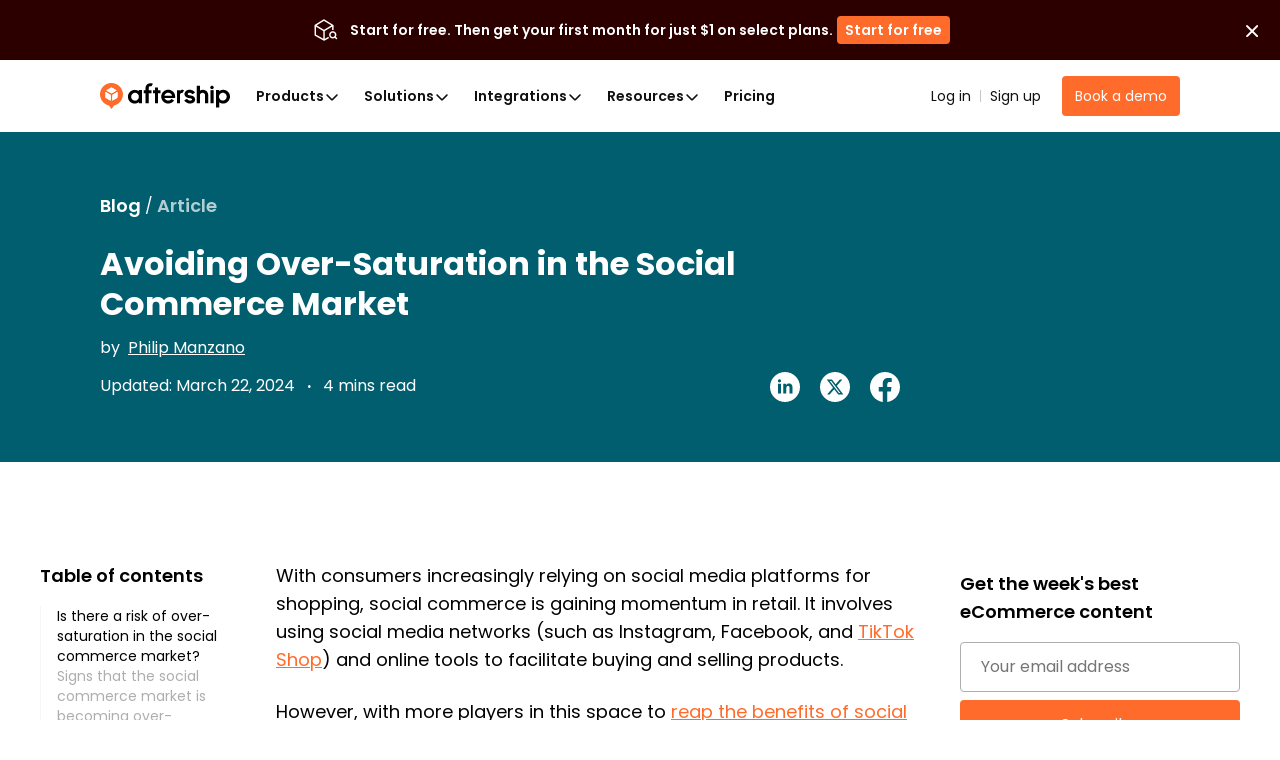

--- FILE ---
content_type: text/html; charset=utf-8
request_url: https://aftership.ghost.io/avoiding-over-saturation-in-the-social-commerce-market/
body_size: 7959
content:
<!DOCTYPE html>
<html lang="en">
<head>

    <title>Avoiding Over-Saturation in the Social Commerce Market</title>
    <meta charset="utf-8" />
    <meta http-equiv="X-UA-Compatible" content="IE=edge" />
    <meta name="HandheldFriendly" content="True" />
    <meta name="viewport" content="width=device-width, initial-scale=1.0" />
    
    <link rel="preload" as="style" href="/assets/built/screen.css?v=e09baa68ab" />
    <link rel="preload" as="script" href="/assets/built/casper.js?v=e09baa68ab" />

    <link rel="stylesheet" type="text/css" href="/assets/built/screen.css?v=e09baa68ab" />

    <meta name="description" content="With so many options available, it can be challenging for businesses to differentiate themselves and attract customers. Here&#x27;s how you can do it.">
    <link rel="icon" href="https://aftership.ghost.io/content/images/size/w256h256/2023/01/YouTube-avatar.png" type="image/png">
    <link rel="canonical" href="https://aftership.ghost.io/avoiding-over-saturation-in-the-social-commerce-market/">
    <meta name="referrer" content="no-referrer-when-downgrade">
    
    <meta property="og:site_name" content="AfterShip Blog">
    <meta property="og:type" content="article">
    <meta property="og:title" content="Avoiding Over-Saturation in the Social Commerce Market">
    <meta property="og:description" content="With so many options available, it can be challenging for businesses to differentiate themselves and attract customers. Here&#x27;s how you can do it.">
    <meta property="og:url" content="https://aftership.ghost.io/avoiding-over-saturation-in-the-social-commerce-market/">
    <meta property="og:image" content="https://aftership.ghost.io/content/images/size/w1200/2024/01/TTS-Content-Template--4--1.png">
    <meta property="article:published_time" content="2024-01-26T01:58:29.000Z">
    <meta property="article:modified_time" content="2024-03-22T22:43:43.000Z">
    <meta property="article:tag" content="TikTok Shop">
    
    <meta property="article:publisher" content="https://www.facebook.com/aftership">
    <meta name="twitter:card" content="summary_large_image">
    <meta name="twitter:title" content="Avoiding Over-Saturation in the Social Commerce Market">
    <meta name="twitter:description" content="With so many options available, it can be challenging for businesses to differentiate themselves and attract customers. Here&#x27;s how you can do it.">
    <meta name="twitter:url" content="https://aftership.ghost.io/avoiding-over-saturation-in-the-social-commerce-market/">
    <meta name="twitter:image" content="https://aftership.ghost.io/content/images/size/w1200/2024/01/TTS-Content-Template--4--1.png">
    <meta name="twitter:label1" content="Written by">
    <meta name="twitter:data1" content="Philip Manzano">
    <meta name="twitter:label2" content="Filed under">
    <meta name="twitter:data2" content="TikTok Shop">
    <meta name="twitter:site" content="@aftership">
    <meta property="og:image:width" content="1200">
    <meta property="og:image:height" content="750">
    
    <script type="application/ld+json">
{
    "@context": "https://schema.org",
    "@type": "Article",
    "publisher": {
        "@type": "Organization",
        "name": "AfterShip Blog",
        "url": "https://aftership.ghost.io/",
        "logo": {
            "@type": "ImageObject",
            "url": "https://aftership.ghost.io/content/images/2023/01/aftership.png"
        }
    },
    "author": {
        "@type": "Person",
        "name": "Philip Manzano",
        "image": {
            "@type": "ImageObject",
            "url": "https://aftership.ghost.io/content/images/2023/08/AfterShip.png",
            "width": 500,
            "height": 500
        },
        "url": "https://aftership.ghost.io/author/philip/",
        "sameAs": []
    },
    "headline": "Avoiding Over-Saturation in the Social Commerce Market",
    "url": "https://aftership.ghost.io/avoiding-over-saturation-in-the-social-commerce-market/",
    "datePublished": "2024-01-26T01:58:29.000Z",
    "dateModified": "2024-03-22T22:43:43.000Z",
    "image": {
        "@type": "ImageObject",
        "url": "https://aftership.ghost.io/content/images/size/w1200/2024/01/TTS-Content-Template--4--1.png",
        "width": 1200,
        "height": 750
    },
    "keywords": "TikTok Shop",
    "description": "With consumers increasingly relying on social media platforms for shopping, social commerce is gaining momentum in retail. It involves using social media networks (such as Instagram, Facebook, and TikTok Shop) and online tools to facilitate buying and selling products.\n\nHowever, with more players in this space to reap the benefits of social commerce, concerns about over-saturation arise. This occurs when too many options are available to consumers, resulting in a flooded market and ultimately, c",
    "mainEntityOfPage": "https://aftership.ghost.io/avoiding-over-saturation-in-the-social-commerce-market/"
}
    </script>

    <meta name="generator" content="Ghost 6.13">
    <link rel="alternate" type="application/rss+xml" title="AfterShip Blog" href="https://aftership.ghost.io/rss/">
    <script defer src="https://cdn.jsdelivr.net/ghost/portal@~2.56/umd/portal.min.js" data-i18n="true" data-ghost="https://aftership.ghost.io/" data-key="d8310261518acaf40f26ed82e2" data-api="https://aftership.ghost.io/ghost/api/content/" data-locale="en" crossorigin="anonymous"></script><style id="gh-members-styles">.gh-post-upgrade-cta-content,
.gh-post-upgrade-cta {
    display: flex;
    flex-direction: column;
    align-items: center;
    font-family: -apple-system, BlinkMacSystemFont, 'Segoe UI', Roboto, Oxygen, Ubuntu, Cantarell, 'Open Sans', 'Helvetica Neue', sans-serif;
    text-align: center;
    width: 100%;
    color: #ffffff;
    font-size: 16px;
}

.gh-post-upgrade-cta-content {
    border-radius: 8px;
    padding: 40px 4vw;
}

.gh-post-upgrade-cta h2 {
    color: #ffffff;
    font-size: 28px;
    letter-spacing: -0.2px;
    margin: 0;
    padding: 0;
}

.gh-post-upgrade-cta p {
    margin: 20px 0 0;
    padding: 0;
}

.gh-post-upgrade-cta small {
    font-size: 16px;
    letter-spacing: -0.2px;
}

.gh-post-upgrade-cta a {
    color: #ffffff;
    cursor: pointer;
    font-weight: 500;
    box-shadow: none;
    text-decoration: underline;
}

.gh-post-upgrade-cta a:hover {
    color: #ffffff;
    opacity: 0.8;
    box-shadow: none;
    text-decoration: underline;
}

.gh-post-upgrade-cta a.gh-btn {
    display: block;
    background: #ffffff;
    text-decoration: none;
    margin: 28px 0 0;
    padding: 8px 18px;
    border-radius: 4px;
    font-size: 16px;
    font-weight: 600;
}

.gh-post-upgrade-cta a.gh-btn:hover {
    opacity: 0.92;
}</style>
    <script defer src="https://cdn.jsdelivr.net/ghost/sodo-search@~1.8/umd/sodo-search.min.js" data-key="d8310261518acaf40f26ed82e2" data-styles="https://cdn.jsdelivr.net/ghost/sodo-search@~1.8/umd/main.css" data-sodo-search="https://aftership.ghost.io/" data-locale="en" crossorigin="anonymous"></script>
    
    <link href="https://aftership.ghost.io/webmentions/receive/" rel="webmention">
    <script defer src="/public/cards.min.js?v=e09baa68ab"></script>
    <link rel="stylesheet" type="text/css" href="/public/cards.min.css?v=e09baa68ab">
    <script defer src="/public/member-attribution.min.js?v=e09baa68ab"></script>
    <script defer src="/public/ghost-stats.min.js?v=e09baa68ab" data-stringify-payload="false" data-datasource="analytics_events" data-storage="localStorage" data-host="https://aftership.ghost.io/.ghost/analytics/api/v1/page_hit"  tb_site_uuid="e16f690a-d5ae-48d0-b403-8cdae08cb09d" tb_post_uuid="5b0a4686-ccc8-44fe-8405-2fcdfcc09a83" tb_post_type="post" tb_member_uuid="undefined" tb_member_status="undefined"></script><style>:root {--ghost-accent-color: #15171A;}</style>
    <!-- Prevent ghost.io duplicate our content -->
<link rel="canonical" href="https://www.aftership.com/blog" />
<script>
if(location.hostname.indexOf('aftership.com') === -1){
  location.replace('https://www.aftership.com/blog' + location.pathname);
}
</script>
<script data-type="as/config">
    window.ghostAsConfig = window.ghostAsConfig||{};
  
	window.ghostAsConfig.promotion = {
    		title:'The BFCM Customer Journey',
            description:'From Engagement to Purchase',
            dataCatTarget: 'blog-promotion',
            // dark 、light. for dark theme background. change text color
            theme:"light",
            backgroundImg: 'https://a.storyblok.com/f/79434/1056x1056/ea9f15b88a/pre-purchase-ebook-navbar-promotions-blog-promotion.png',
            //center、leading、trailing
            distribution: "trailing",
            action:{
                text:'Learn more',
                link: 'https://www.aftership.com/ebooks/be-bfcm-ready-expert-strategies-for-ecommerce-merchants'
            }
    }
</script>
<!-- Note: Now only custom style will be working. If need integrate anything, please contact FE team -->
<style>
    .hs_recaptcha {
display: none;
}
	.no-cover.main-header {
    	max-height:30vh;
    	}    
    .main-header {
        height:40vh;
    	}
    h1.page-title {
        color:#000
    }
    h2.page-description {
        color:#000
    }
    .nav-closed .menu-button {
        color:#000;
        border-color:#000
    }
    .post-content a {
        background-color:none;
        color: grey;
        font-weight: bold;
        text-decoration: underline; 
    }
    .post-content p strong {
        background-color:none;
        font-weight: bold;
        text-decoration: none 
    }
	.post-meta a {
        background-color:none;
        color: black;
        text-decoration: underline; 
    }
.subscribe-banner {
   width: 100%;
   padding: 10px 0;
   text-align: center;
   color: #fff;
   font-weight: bold;
   font-size: 1.6rem;
   background: orange;
   font-family:"Open Sans", sans-serif
}
    
   .subscribe-banner a {
   color: #fff;
   text-decoration: none;
}
   .dark .quote-data{
       background: #333!important;
    }
    
</style>

</head>
<body class="post-template tag-tiktok-shop tag-hash-aftership-feed is-head-left-logo has-cover">
<div class="viewport">

    <header id="gh-head" class="gh-head outer">
        <div class="gh-head-inner inner">
            <div class="gh-head-brand">
                <a class="gh-head-logo" href="https://aftership.ghost.io">
                        <img src="https://aftership.ghost.io/content/images/2023/01/aftership.png" alt="AfterShip Blog">
                </a>
                <button class="gh-search gh-icon-btn" aria-label="Search this site" data-ghost-search><svg xmlns="http://www.w3.org/2000/svg" fill="none" viewBox="0 0 24 24" stroke="currentColor" stroke-width="2" width="20" height="20"><path stroke-linecap="round" stroke-linejoin="round" d="M21 21l-6-6m2-5a7 7 0 11-14 0 7 7 0 0114 0z"></path></svg></button>
                <button class="gh-burger" aria-label="Main Menu"></button>
            </div>

            <nav class="gh-head-menu">
                <ul class="nav">
    <li class="nav-tracking-updates"><a href="https://aftership.ghost.io/author/aftership/">Tracking Updates</a></li>
    <li class="nav-returns-updates"><a href="https://aftership.ghost.io/author/returns-center/">Returns Updates</a></li>
</ul>

            </nav>

            <div class="gh-head-actions">
                    <button class="gh-search gh-icon-btn" aria-label="Search this site" data-ghost-search><svg xmlns="http://www.w3.org/2000/svg" fill="none" viewBox="0 0 24 24" stroke="currentColor" stroke-width="2" width="20" height="20"><path stroke-linecap="round" stroke-linejoin="round" d="M21 21l-6-6m2-5a7 7 0 11-14 0 7 7 0 0114 0z"></path></svg></button>
                    <div class="gh-head-members">
                                <a class="gh-head-link" href="#/portal/signin" data-portal="signin">Sign in</a>
                                <a class="gh-head-button" href="#/portal/signup" data-portal="signup">Subscribe</a>
                    </div>
            </div>
        </div>
    </header>

    <div class="site-content">
        



<main id="site-main" class="site-main">
<article class="article post tag-tiktok-shop tag-hash-aftership-feed ">

    <header class="article-header gh-canvas">

        <div class="article-tag post-card-tags">
                <span class="post-card-primary-tag">
                    <a href="/tag/tiktok-shop/">TikTok Shop</a>
                </span>
        </div>

        <h1 class="article-title">Avoiding Over-Saturation in the Social Commerce Market</h1>


        <div class="article-byline">
        <section class="article-byline-content">

            <ul class="author-list instapaper_ignore">
                <li class="author-list-item">
                    <a href="/author/philip/" class="author-avatar" aria-label="Read more of Philip Manzano">
                        <img class="author-profile-image" src="/content/images/size/w100/2023/08/AfterShip.png" alt="Philip Manzano" />
                    </a>
                </li>
            </ul>

            <div class="article-byline-meta">
                <h4 class="author-name"><a href="/author/philip/">Philip Manzano</a></h4>
                <div class="byline-meta-content">
                    <time class="byline-meta-date" datetime="2024-01-26">26 Jan 2024</time>
                        <span class="byline-reading-time"><span class="bull">&bull;</span> 3 min read</span>
                </div>
            </div>

        </section>
        </div>

            <figure class="article-image">
                <img
                    srcset="/content/images/size/w300/2024/01/TTS-Content-Template--4--1.png 300w,
                            /content/images/size/w600/2024/01/TTS-Content-Template--4--1.png 600w,
                            /content/images/size/w1000/2024/01/TTS-Content-Template--4--1.png 1000w,
                            /content/images/size/w2000/2024/01/TTS-Content-Template--4--1.png 2000w"
                    sizes="(min-width: 1400px) 1400px, 92vw"
                    src="/content/images/size/w2000/2024/01/TTS-Content-Template--4--1.png"
                    alt="Avoiding Over-Saturation in the Social Commerce Market"
                />
            </figure>

    </header>

    <section class="gh-content gh-canvas">
        <p>With consumers increasingly relying on social media platforms for shopping, social commerce is gaining momentum in retail. It involves using social media networks (such as Instagram, Facebook, and <a href="https://www.aftership.com/blog/how-to-sell-on-tiktok-shop-merchant-guide?ref=aftership.ghost.io" rel="noreferrer">TikTok Shop</a>) and online tools to facilitate buying and selling products.</p><p>However, with more players in this space to <a href="https://www.aftership.com/blog/social-commerce?ref=aftership.ghost.io" rel="noreferrer">reap the benefits of social commerce</a>, concerns about over-saturation arise. This occurs when too many options are available to consumers, resulting in a flooded market and ultimately, consumer fatigue. For retailers, it means increased competition and the need to stand out. With so many options available, it can be challenging for businesses to differentiate themselves and attract customers.</p><h2 id="is-there-a-risk-of-over-saturation-in-the-social-commerce-market">Is there a risk of over-saturation in the social commerce market?</h2><p>Growing competition in social commerce presents significant challenges, including market saturation. It's hard to definitively say when or if social commerce channels will become over-saturated. However, as more brands and businesses flock to social media platforms for their marketing and sales endeavors, consumers may feel inundated and overwhelmed.</p><p>Here are some signs that over-saturation in the market may be happening.</p><h2 id="signs-that-the-social-commerce-market-is-becoming-over-saturated-include">Signs that the social commerce market is becoming over-saturated include:</h2><ul><li><a href="https://fastercapital.com/content/Market-saturation--Analyzing-Shutdown-Points-in-Oversaturated-Industries.html?ref=aftership.ghost.io"><u><strong>Consumer fatigue</strong>:</u></a> When there are too many options in the market, consumers may experience fatigue and become indifferent toward products or services, leading to a decrease in demands</li><li><a href="https://www.forbes.com/sites/forbesagencycouncil/2023/07/14/the-power-of-livestream-social-commerce/?ref=aftership.ghost.io"><u><strong>Difficulty in standing out</strong>:</u></a><u> </u>With increasing competition, it becomes more challenging for brands to differentiate themselves and capture market share effectively. (Understanding <a href="https://www.aftership.com/blog/tiktok-shop-algorithm-changes?ref=aftership.ghost.io" rel="noreferrer">how the algorithm works</a> can be helpful here.)</li></ul><p>These signs indicate the potential for over-saturation in the social commerce market, which can impact consumer behavior and the competitive landscape. It can also lead to information overload, where the sheer volume of content and live streams can overwhelm viewers, making it challenging for brands to stand out and capture their attention effectively. In this case, you’ll see a decrease in engagement levels and an increase in the cost of advertising.</p><h2 id="how-can-businesses-stand-out-in-this-crowded-space">How can businesses stand out in this crowded space?</h2><p>To differentiate themselves in a saturated social commerce market, companies can employ several strategies, including:</p><ol><li><a href="https://linchpinseo.com/blog/differentiation-techniques-when-marketing-to-a-saturated-market/?ref=aftership.ghost.io"><strong><u>Crafting compelling content</u></strong></a><strong>:</strong> Creating engaging and compelling content can help businesses stand out and capture market share. Creating engaging and compelling content can help businesses stand out and capture market share. For example, instead of just posting about products, businesses can create informational and entertaining content that resonates with their target audience. For a makeup brand, this can come in the form of tutorials or tips on using their products. For a sporting goods brand, it can be creating content around fitness and health.</li><li><a href="https://www.linkedin.com/pulse/impact-social-commerce-fusion-e-commerce-media-israel-okereke?ref=aftership.ghost.io"><strong><u>Enhancing customer experience</u></strong></a><strong>:</strong> Prioritizing customer experience and building brand loyalty can set companies apart in a competitive market. On TikTok, this can come in the form of responding to user comments and engaging with followers, making them feel heard and appreciated.</li><li><a href="https://linchpinseo.com/blog/differentiation-techniques-when-marketing-to-a-saturated-market/?ref=aftership.ghost.io"><strong><u>Targeted advertising</u></strong></a><strong>: </strong>Leveraging targeted advertising to reach specific audiences can help businesses differentiate themselves and remain competitive. For example,&nbsp; many social platforms allow businesses to target ads based on interests, demographics, and behaviors. This will ensure that the brand's message reaches the right audience, increasing the chances of conversion.</li><li><a href="https://linchpinseo.com/blog/differentiation-techniques-when-marketing-to-a-saturated-market/?ref=aftership.ghost.io"><strong><u>Innovative branding and messaging</u></strong></a><strong>:</strong> Employing innovative branding and messaging strategies can help companies communicate their unique value and stand out in a crowded business landscape. For a CPG company, this can come in the form of sustainability messaging, showcasing their commitment to eco-friendly practices. This taps into the growing consumer demand for environmentally conscious products.</li><li><a href="https://www.forbes.com/sites/forbesagencycouncil/2019/08/27/how-to-stand-out-in-a-saturated-market/?ref=aftership.ghost.io"><strong><u>Offering more value</u></strong></a><strong>:</strong> Adding more value to products or services, such as offering larger quantities for the same price, can help differentiate businesses in a saturated market. You can see this when brands offer free gifts with purchase or bundle products together at a discounted price. To stand out even more, businesses can offer exclusive discounts or limited-time offers to create a sense of urgency and encourage consumers to act quickly.</li></ol><p>While over-saturation may be a concern, it’s also an indication of social commerce's growing popularity and potential for businesses willing to do the hard work to stand out. As long as businesses continue to innovate and differentiate themselves, the social commerce market is set to continue its growth and evolution.&nbsp;</p>
    </section>


</article>
</main>

    <section class="footer-cta outer">
        <div class="inner">
            <h2 class="footer-cta-title">Sign up for more like this.</h2>
            <a class="footer-cta-button" href="#/portal" data-portal>
                <div class="footer-cta-input">Enter your email</div>
                <span>Subscribe</span>
            </a>
        </div>
    </section>



            <aside class="read-more-wrap outer">
                <div class="read-more inner">
                        
<article class="post-card post">

    <a class="post-card-image-link" href="/aftership-adds-7-new-carriers-1st-to-31st-december-2025/">

        <img class="post-card-image"
            srcset="/content/images/size/w300/2026/01/pexels-pavel-danilyuk-6407527-1.png 300w,
                    /content/images/size/w600/2026/01/pexels-pavel-danilyuk-6407527-1.png 600w,
                    /content/images/size/w1000/2026/01/pexels-pavel-danilyuk-6407527-1.png 1000w,
                    /content/images/size/w2000/2026/01/pexels-pavel-danilyuk-6407527-1.png 2000w"
            sizes="(max-width: 1000px) 400px, 800px"
            src="/content/images/size/w600/2026/01/pexels-pavel-danilyuk-6407527-1.png"
            alt="AfterShip Adds 7 New Carriers (1st to 31st December 2025)"
            loading="lazy"
        />


    </a>

    <div class="post-card-content">

        <a class="post-card-content-link" href="/aftership-adds-7-new-carriers-1st-to-31st-december-2025/">
            <header class="post-card-header">
                <div class="post-card-tags">
                </div>
                <h2 class="post-card-title">
                    AfterShip Adds 7 New Carriers (1st to 31st December 2025)
                </h2>
            </header>
                <div class="post-card-excerpt">Tracking shipments across multiple carriers can be time-consuming and inefficient. That’s why AfterShip is proud to announce the integration of 7 new carriers into our platform. With this latest expansion, AfterShip now supports 1,262 carriers, providing businesses with a more comprehensive and seamless shipping solution. This update enables</div>
        </a>

        <footer class="post-card-meta">
            <time class="post-card-meta-date" datetime="2026-01-06">06 Jan 2026</time>
                <span class="post-card-meta-length">2 min read</span>
        </footer>

    </div>

</article>
                        
<article class="post-card post">

    <a class="post-card-image-link" href="/ecommerce-logistics-biggest-events-of-2025-in-review/">

        <img class="post-card-image"
            srcset="/content/images/size/w300/2026/01/image--7--1.jpg 300w,
                    /content/images/size/w600/2026/01/image--7--1.jpg 600w,
                    /content/images/size/w1000/2026/01/image--7--1.jpg 1000w,
                    /content/images/size/w2000/2026/01/image--7--1.jpg 2000w"
            sizes="(max-width: 1000px) 400px, 800px"
            src="/content/images/size/w600/2026/01/image--7--1.jpg"
            alt="Ecommerce Logistics&#x27; Biggest Events of 2025 In Review"
            loading="lazy"
        />


    </a>

    <div class="post-card-content">

        <a class="post-card-content-link" href="/ecommerce-logistics-biggest-events-of-2025-in-review/">
            <header class="post-card-header">
                <div class="post-card-tags">
                </div>
                <h2 class="post-card-title">
                    Ecommerce Logistics&#x27; Biggest Events of 2025 In Review
                </h2>
            </header>
                <div class="post-card-excerpt">The year 2025 has concluded, providing an opportunity to reflect on the key developments and trends that have shaped the global ecommerce logistics industry. This report provides a comprehensive analysis of the nine most significant events of the past year, offering insights into the forces driving change and the strategic</div>
        </a>

        <footer class="post-card-meta">
            <time class="post-card-meta-date" datetime="2026-01-03">03 Jan 2026</time>
                <span class="post-card-meta-length">4 min read</span>
        </footer>

    </div>

</article>
                        
<article class="post-card post">

    <a class="post-card-image-link" href="/wild-cosmetics/">

        <img class="post-card-image"
            srcset="/content/images/size/w300/2026/01/1763106918150.jpg 300w,
                    /content/images/size/w600/2026/01/1763106918150.jpg 600w,
                    /content/images/size/w1000/2026/01/1763106918150.jpg 1000w,
                    /content/images/size/w2000/2026/01/1763106918150.jpg 2000w"
            sizes="(max-width: 1000px) 400px, 800px"
            src="/content/images/size/w600/2026/01/1763106918150.jpg"
            alt="Wild Cosmetics"
            loading="lazy"
        />


    </a>

    <div class="post-card-content">

        <a class="post-card-content-link" href="/wild-cosmetics/">
            <header class="post-card-header">
                <div class="post-card-tags">
                </div>
                <h2 class="post-card-title">
                    Wild Cosmetics
                </h2>
            </header>
                <div class="post-card-excerpt">&quot;Focus on brand story, not operational disasters&quot; - that&#39;s Wild says Wild Cosmetics, a UK sustainable beauty brand with a massive TikTok following!

One of the challenges they faced with their huge success on TikTok Shop was that their inventory and product data was not in</div>
        </a>

        <footer class="post-card-meta">
            <time class="post-card-meta-date" datetime="2026-01-02">02 Jan 2026</time>
                <span class="post-card-meta-length">1 min read</span>
        </footer>

    </div>

</article>
                </div>
            </aside>



    </div>

    <footer class="site-footer outer">
        <div class="inner">
            <section class="copyright"><a href="https://aftership.ghost.io">AfterShip Blog</a> &copy; 2026</section>
            <nav class="site-footer-nav">
                <ul class="nav">
    <li class="nav-get-started-its-free"><a href="https://www.aftership.com/sso/authorize?continue=register&pd=aftership&as_source=blog">Get started - It&#x27;s free</a></li>
</ul>

            </nav>
            <div class="gh-powered-by"><a href="https://ghost.org/" target="_blank" rel="noopener">Powered by Ghost</a></div>
        </div>
    </footer>

</div>

    <div class="pswp" tabindex="-1" role="dialog" aria-hidden="true">
    <div class="pswp__bg"></div>

    <div class="pswp__scroll-wrap">
        <div class="pswp__container">
            <div class="pswp__item"></div>
            <div class="pswp__item"></div>
            <div class="pswp__item"></div>
        </div>

        <div class="pswp__ui pswp__ui--hidden">
            <div class="pswp__top-bar">
                <div class="pswp__counter"></div>

                <button class="pswp__button pswp__button--close" title="Close (Esc)"></button>
                <button class="pswp__button pswp__button--share" title="Share"></button>
                <button class="pswp__button pswp__button--fs" title="Toggle fullscreen"></button>
                <button class="pswp__button pswp__button--zoom" title="Zoom in/out"></button>

                <div class="pswp__preloader">
                    <div class="pswp__preloader__icn">
                        <div class="pswp__preloader__cut">
                            <div class="pswp__preloader__donut"></div>
                        </div>
                    </div>
                </div>
            </div>

            <div class="pswp__share-modal pswp__share-modal--hidden pswp__single-tap">
                <div class="pswp__share-tooltip"></div>
            </div>

            <button class="pswp__button pswp__button--arrow--left" title="Previous (arrow left)"></button>
            <button class="pswp__button pswp__button--arrow--right" title="Next (arrow right)"></button>

            <div class="pswp__caption">
                <div class="pswp__caption__center"></div>
            </div>
        </div>
    </div>
</div>
<script
    src="https://code.jquery.com/jquery-3.5.1.min.js"
    integrity="sha256-9/aliU8dGd2tb6OSsuzixeV4y/faTqgFtohetphbbj0="
    crossorigin="anonymous">
</script>
<script src="/assets/built/casper.js?v=e09baa68ab"></script>
<script>
$(document).ready(function () {
    // Mobile Menu Trigger
    $('.gh-burger').click(function () {
        $('body').toggleClass('gh-head-open');
    });
    // FitVids - Makes video embeds responsive
    $(".gh-content").fitVids();
});
</script>

<!-- Go to www.addthis.com/dashboard to customize your tools -->
<script type="text/javascript" src="//s7.addthis.com/js/300/addthis_widget.js#pubid=ra-62fc96faad94c93e"></script>

</body>
</html>


--- FILE ---
content_type: text/css; charset=utf-8
request_url: https://websites.am-static.com/blog/_next/static/css/22628cf5c4806a17.css
body_size: 348
content:
.SubscribeForm_form_container__FjZiC{min-height:80px}@media(max-width:575.98px){.SubscribeForm_form_container__FjZiC{min-height:160px}}.Link_link__s0GAk{color:#000;text-decoration:none}.Link_link__s0GAk:hover{color:#ff6b2b}.Image_main__ys8mD,.Image_placeholder__UKApW{position:absolute;top:0;left:0;width:100%;height:100%;transition:opacity .25s linear;will-change:opacity;object-fit:var(--object-fit)}.Image_placeholder__UKApW{filter:blur(5px);opacity:1}.Image_main__ys8mD,.Image_placeholder_hidden__RdcH1{opacity:0}.Image_main_visible__G2Q0L{opacity:1}.StickyActionCard_action_card__1yY2k{height:100%}.StickyActionCard_action_card__1yY2k .form-container form{flex-direction:column}.StickyActionCard_action_card__1yY2k .form-container form input[type=email],.StickyActionCard_action_card__1yY2k .form-container form input[type=submit]{border-radius:4px}.StickyActionCard_action_card__1yY2k .form-container form input[type=submit]{width:100%}.StickyActionCard_post_tag__gsotH{padding:3px 16px;background-color:#f7f5f4;display:inline-block;border-radius:63px}.StickyActionCard_action_card_wrapper__P6fZk{display:flex;flex-direction:column}@media(max-width:1059.98px){.StickyActionCard_action_card_wrapper__P6fZk{display:none}}.StickyActionCard_sticky_form__SbhIk{position:-webkit-sticky;position:sticky;top:72px;z-index:2;padding-bottom:40px;padding-top:8px;background:linear-gradient(180deg,#fff 95%,hsla(0,0%,100%,0))}.StickyActionCard_sticky_tags__OEOns{position:-webkit-sticky;position:sticky;z-index:1;background-color:#fff}.StickyActionCard_action_card_form_policy__1M2xi,.StickyActionCard_action_card_form_policy__1M2xi a{color:#aeaeae}.StickyActionCard_action_card_form_policy__1M2xi a:hover{color:#ff6b2b}

--- FILE ---
content_type: text/css; charset=utf-8
request_url: https://websites.am-static.com/blog/_next/static/css/d3e019a5c5865d24.css
body_size: 2563
content:
.Hr7R{align-items:stretch;display:flex;flex-wrap:wrap}.Hr7R:not(.Llhe){margin-left:-1rem;margin-top:-1rem}.Hr7R>.Hr7R.Llhe,.Hr7R>.Llhe{margin-left:1rem;margin-top:1rem;max-width:100%}.g0D9{flex-wrap:nowrap}.oaIj:not(.Llhe){margin-left:0;margin-top:0}.Hr7R>.oaIj.Llhe,.oaIj>.Llhe{margin-left:0;margin-top:0;max-width:100%}.ZKvS:not(.Llhe){margin-left:-.25rem;margin-top:-.25rem}.Hr7R>.ZKvS.Llhe,.ZKvS>.Llhe{margin-left:.25rem;margin-top:.25rem;max-width:100%}.d5yG:not(.Llhe){margin-left:-.5rem;margin-top:-.5rem}.Hr7R>.d5yG.Llhe,.d5yG>.Llhe{margin-left:.5rem;margin-top:.5rem;max-width:100%}.anKj:not(.Llhe){margin-left:-.75rem;margin-top:-.75rem}.Hr7R>.anKj.Llhe,.anKj>.Llhe{margin-left:.75rem;margin-top:.75rem;max-width:100%}.XsB5:not(.Llhe){margin-left:-1.25rem;margin-top:-1.25rem}.Hr7R>.XsB5.Llhe,.XsB5>.Llhe{margin-left:1.25rem;margin-top:1.25rem;max-width:100%}.M45h:not(.Llhe){margin-left:-1rem;margin-top:-1rem}.Hr7R>.M45h.Llhe,.M45h>.Llhe{margin-left:1rem;margin-top:1rem;max-width:100%}.sZQj:not(.Llhe){margin-left:-1.5rem;margin-top:-1.5rem}.Hr7R>.sZQj.Llhe,.sZQj>.Llhe{margin-left:1.5rem;margin-top:1.5rem;max-width:100%}.wLbB:not(.Llhe){margin-left:-1.75rem;margin-top:-1.75rem}.Hr7R>.wLbB.Llhe,.wLbB>.Llhe{margin-left:1.75rem;margin-top:1.75rem;max-width:100%}.N1VD:not(.Llhe){margin-left:-2rem;margin-top:-2rem}.Hr7R>.N1VD.Llhe,.N1VD>.Llhe{margin-left:2rem;margin-top:2rem;max-width:100%}.roQQ:not(.Llhe){margin-left:-3rem;margin-top:-3rem}.Hr7R>.roQQ.Llhe,.roQQ>.Llhe{margin-left:3rem;margin-top:3rem;max-width:100%}._08i6:not(.Llhe){margin-left:-3.75rem;margin-top:-3.75rem}.Hr7R>._08i6.Llhe,._08i6>.Llhe{margin-left:3.75rem;margin-top:3.75rem;max-width:100%}.u9MF:not(.Llhe){margin-left:-4.75rem;margin-top:-4.75rem}.Hr7R>.u9MF.Llhe,.u9MF>.Llhe{margin-left:4.75rem;margin-top:4.75rem;max-width:100%}._24Fb{justify-content:flex-start}.zUXM{justify-content:flex-end}.M3Yq{justify-content:center}._5yLg{justify-content:space-between}.EtyB>.Llhe,.mmvX>.Llhe{flex:1 1 auto}@supports((min-width:-moz-fit-content) or (min-width:fit-content)){.EtyB>.Llhe{flex:1 0;min-width:-moz-fit-content;min-width:fit-content}}.-Zo7{align-items:flex-start}._6FHv{align-items:flex-end}.uHgL{align-items:center}._4154{align-items:stretch}.xSit{align-items:baseline}.Hr7R.TktD{flex-direction:column;flex-wrap:nowrap}.Hr7R.TktD,.Hr7R.TktD>.Llhe{margin-left:0}.Hr7R.TktD._4154>.Llhe{width:100%}.Llhe{flex:0 0 auto;min-width:0}.QxEO{flex:1 1 auto}@media(max-width:768.98px){.M3xp{justify-content:flex-start}.nsbc{justify-content:center}._2VLR{align-items:center}._5\+sM{align-items:flex-start}.j8el{align-items:stretch}}@media(max-width:575.98px){.TbnD.d5yG:not(.Llhe){margin-left:-.25rem;margin-top:-.25rem}.Hr7R>.TbnD.d5yG.Llhe,.TbnD.d5yG>.Llhe{margin-left:.25rem;margin-top:.25rem;max-width:100%}.TbnD.anKj:not(.Llhe){margin-left:-.5rem;margin-top:-.5rem}.Hr7R>.TbnD.anKj.Llhe,.TbnD.anKj>.Llhe{margin-left:.5rem;margin-top:.5rem;max-width:100%}.TbnD.XsB5:not(.Llhe){margin-left:-1rem;margin-top:-1rem}.Hr7R>.TbnD.XsB5.Llhe,.TbnD.XsB5>.Llhe{margin-left:1rem;margin-top:1rem;max-width:100%}.TbnD.wLbB:not(.Llhe){margin-left:-1.25rem;margin-top:-1.25rem}.Hr7R>.TbnD.wLbB.Llhe,.TbnD.wLbB>.Llhe{margin-left:1.25rem;margin-top:1.25rem;max-width:100%}.TbnD.N1VD:not(.Llhe){margin-left:-1.25rem;margin-top:-1.25rem}.Hr7R>.TbnD.N1VD.Llhe,.TbnD.N1VD>.Llhe{margin-left:1.25rem;margin-top:1.25rem;max-width:100%}.TbnD.roQQ:not(.Llhe){margin-left:-1.75rem;margin-top:-1.75rem}.Hr7R>.TbnD.roQQ.Llhe,.TbnD.roQQ>.Llhe{margin-left:1.75rem;margin-top:1.75rem;max-width:100%}.TbnD._08i6:not(.Llhe){margin-left:-2rem;margin-top:-2rem}.Hr7R>.TbnD._08i6.Llhe,.TbnD._08i6>.Llhe{margin-left:2rem;margin-top:2rem;max-width:100%}.TbnD.u9MF:not(.Llhe){margin-left:-1.25rem;margin-top:-1.25rem}.Hr7R>.TbnD.u9MF.Llhe,.TbnD.u9MF>.Llhe{margin-left:1.25rem;margin-top:1.25rem;max-width:100%}.TbnD.Hr7R.TktD{flex-direction:column;margin-left:0}.TbnD.Hr7R.TktD>.Llhe{margin-left:0}.TbnD.Hr7R.UVAB{flex-direction:column}.K6nD{justify-content:flex-start}.cLpO{justify-content:center}.c0uJ>.Llhe{flex:1 1 100%}.ycA4{align-items:flex-start}}.NnUp{background-color:#000;padding-top:100px}.NnUp,.NnUp a{color:#fff}.rjsK{padding:0 1.25rem 40px}.css-9le8c7{margin:0 auto;max-width:1080px}.css-1k4c7aw{display:grid;grid-template-areas:"logo . ." ". . ." "configuration . sections" ". . sections" ". . ." "language . .";grid-template-rows:auto 24px auto 262px 24px auto;grid-template-columns:232px auto 664px;padding-bottom:24px}@media screen and (max-width:1059px){.css-1k4c7aw{width:100%;grid-template-rows:auto 32px auto 32px auto 25.4px;grid-template-columns:50% 50%;grid-template-areas:"logo ." ". ." "sections sections" ". ." "language language" ". ." "configuration configuration";padding-bottom:32px}}.css-1aizlub{grid-area:logo;width:160px;height:32px}@media screen and (max-width:1059px){.css-1aizlub{width:120px;height:24px}}.css-1rmxh5m{grid-area:configuration}.css-5hib8b{grid-area:sections;display:grid;grid-template-columns:repeat(3,1fr);grid-template-rows:auto auto;grid-gap:60px}.css-5hib8b dl:first-of-type{grid-row:1/3}@media screen and (max-width:768px){.css-5hib8b{grid-template-columns:repeat(2,1fr);border-bottom:1px solid hsla(0,0%,100%,.4)}}.css-4i7dzb{border-top:1px solid hsla(0,0%,100%,.4);padding-top:24px;background-color:rgba(0,0,0,.03)}.css-1wgitk7{display:grid;grid-template-columns:1fr;grid-gap:8px;gap:8px}@media screen and (max-width:575px){.css-1wgitk7{grid-template-columns:1fr 1fr}}@media screen and (max-width:768px){.css-1wgitk7{grid-template-columns:repeat(2,auto)}}.css-3ksgl4{max-width:232px;padding-top:16px}@media screen and (max-width:575px){.css-3ksgl4{max-width:110%}.css-3ksgl4 a img{max-width:30px!important;max-height:30px!important;width:30px;height:30px}}*,:after,:before{box-sizing:border-box}html{font-family:sans-serif;line-height:1.15;-webkit-text-size-adjust:100%;-webkit-tap-highlight-color:rgba(0,0,0,0)}article,aside,figcaption,figure,footer,header,hgroup,main,nav,section{display:block}@font-face{font-family:Poppins;font-style:normal;font-weight:400;font-display:swap;src:url(https://fonts.gstatic.com/s/poppins/v20/pxiEyp8kv8JHgFVrJJfecnFHGPc.woff2) format("woff2");unicode-range:u+00??,u+0131,u+0152-0153,u+02bb-02bc,u+02c6,u+02da,u+02dc,u+2000-206f,u+2074,u+20ac,u+2122,u+2191,u+2193,u+2212,u+2215,u+feff,u+fffd}@font-face{font-family:Poppins;font-style:normal;font-weight:500;font-display:swap;src:url(https://fonts.gstatic.com/s/poppins/v20/pxiByp8kv8JHgFVrLGT9Z1xlFd2JQEk.woff2) format("woff2");unicode-range:u+00??,u+0131,u+0152-0153,u+02bb-02bc,u+02c6,u+02da,u+02dc,u+2000-206f,u+2074,u+20ac,u+2122,u+2191,u+2193,u+2212,u+2215,u+feff,u+fffd}@font-face{font-family:Poppins;font-style:normal;font-weight:600;font-display:swap;src:url(https://fonts.gstatic.com/s/poppins/v20/pxiByp8kv8JHgFVrLEj6Z1xlFd2JQEk.woff2) format("woff2");unicode-range:u+00??,u+0131,u+0152-0153,u+02bb-02bc,u+02c6,u+02da,u+02dc,u+2000-206f,u+2074,u+20ac,u+2122,u+2191,u+2193,u+2212,u+2215,u+feff,u+fffd}@font-face{font-family:Poppins;font-style:normal;font-weight:700;font-display:swap;src:url(https://fonts.gstatic.com/s/poppins/v20/pxiByp8kv8JHgFVrLCz7Z1xlFd2JQEk.woff2) format("woff2");unicode-range:u+00??,u+0131,u+0152-0153,u+02bb-02bc,u+02c6,u+02da,u+02dc,u+2000-206f,u+2074,u+20ac,u+2122,u+2191,u+2193,u+2212,u+2215,u+feff,u+fffd}body{margin:0;font-family:Poppins,-apple-system,Segoe UI,Google Sans,Arial,sans-serif,Apple Color Emoji,Segoe UI Emoji,system-ui;font-size:1rem;font-weight:400;line-height:1.5;color:#000;text-align:left;background-color:#fff}[tabindex="-1"]:focus:not(:focus-visible){outline:0!important}hr{box-sizing:content-box;height:0;overflow:visible}h1,h2,h3,h4,h5,h6,p{margin-top:0;margin-bottom:0}abbr[data-original-title],abbr[title]{text-decoration:underline;-webkit-text-decoration:underline dotted;text-decoration:underline dotted;cursor:help;border-bottom:0;-webkit-text-decoration-skip-ink:none;text-decoration-skip-ink:none}address{font-style:normal;line-height:inherit}address,dl,ol,ul{margin-bottom:1rem}dl,ol,ul{margin-top:0}ol ol,ol ul,ul ol,ul ul{margin-bottom:0}dd{margin-bottom:.5rem;margin-left:0}blockquote{margin:0 0 1rem}b,strong{font-weight:700}small{font-size:80%}sub,sup{position:relative;font-size:75%;line-height:0;vertical-align:baseline}sub{bottom:-.25em}sup{top:-.5em}a{color:#ff6b2b;text-decoration:none;background-color:transparent}a:hover{color:#000;-webkit-text-decoration:underline var(--primary);text-decoration:underline var(--primary)}a:not([href]):not([class]),a:not([href]):not([class]):hover{color:inherit;text-decoration:none}code,kbd,pre,samp{font-family:monospace;font-size:1em}pre{margin-top:0;margin-bottom:1rem;overflow:auto;-ms-overflow-style:scrollbar}figure{margin:0 0 1rem}img{border-style:none}img,svg{vertical-align:middle}svg{overflow:hidden}table{border-collapse:collapse}caption{padding:0;text-align:left;caption-side:bottom}label{display:inline-block;margin-bottom:.25rem}button{border-radius:0}button:focus:not(:focus-visible){outline:0}button,input,optgroup,select,textarea{margin:0;font-family:inherit;font-size:inherit;line-height:inherit}button,input{overflow:visible}button,select{text-transform:none}[role=button]{cursor:pointer}select{word-wrap:normal}[type=button],[type=reset],[type=submit],button{-webkit-appearance:button}[type=button]:not(:disabled),[type=reset]:not(:disabled),[type=submit]:not(:disabled),button:not(:disabled){cursor:pointer}[type=button]::-moz-focus-inner,[type=reset]::-moz-focus-inner,[type=submit]::-moz-focus-inner,button::-moz-focus-inner{padding:0;border-style:none}input[type=checkbox],input[type=radio]{box-sizing:border-box;padding:0}textarea{overflow:auto;resize:vertical}fieldset{min-width:0;padding:0;margin:0;border:0}legend{display:block;width:100%;max-width:100%;padding:0;margin-bottom:.5rem;font-size:1.5rem;line-height:inherit;color:inherit;white-space:normal}progress{vertical-align:baseline}[type=number]::-webkit-inner-spin-button,[type=number]::-webkit-outer-spin-button{height:auto}[type=search]{outline-offset:-2px;-webkit-appearance:none}[type=search]::-webkit-search-decoration{-webkit-appearance:none}::-webkit-file-upload-button{font:inherit;-webkit-appearance:button}output{display:inline-block}summary{display:list-item;cursor:pointer}template{display:none}[hidden]{display:none!important}body{text-rendering:optimizeLegibility;-webkit-font-smoothing:antialiased;-moz-osx-font-smoothing:grayscale}body .navigation{top:var(--push-center-top-banner-height,0)}

--- FILE ---
content_type: text/css; charset=utf-8
request_url: https://websites.am-static.com/blog/_next/static/css/cea70d20e3ff64b4.css
body_size: 250
content:
.common_ellipsis-lines__9JulK{display:-webkit-box;-webkit-box-orient:vertical;overflow:hidden;text-overflow:ellipsis;-webkit-line-clamp:2;word-break:break-all}.common_post_tag__F3FH_{padding:3px 16px;background-color:#f7f5f4;display:inline-block;border-radius:63px}.common_post_image__9cbQo{width:100%;border-radius:8px;object-fit:cover}@media(max-width:575.98px){.common_post_image__9cbQo{height:200px}}a.common_post_author__YO8O0{color:#aeaeae;text-decoration:underline}a.common_post_author__YO8O0:hover{text-decoration:underline;color:#ff6b2b}.common_post_published_at__M1_uy{color:#aeaeae}.common_divider_line__aHnzr{height:1px;background-color:#d3d4d3;width:100%;border:none;padding:0}.common_breadcrumb__99s_g ul{margin:0;padding:0}.common_breadcrumb__99s_g li{list-style:none}.common_breadcrumb_label__1utQX{opacity:.7}.common_promotion_card__yXXIo{position:relative;border-radius:8px;overflow:hidden}.common_promotion_card__yXXIo .common_promotion_card_bg__b_kxe{position:absolute;top:0;left:0;width:100%;height:100%}.common_promotion_card__yXXIo .common_promotion_card_content__yayEZ{display:flex;align-items:stretch;padding:24px;gap:16px}.common_promotion_card__yXXIo .common_promotion_card_button__TWjG_{width:100%;border-radius:4px;background-color:#fff;font-weight:600}

--- FILE ---
content_type: text/css; charset=utf-8
request_url: https://websites.am-static.com/blog/_next/static/css/844c7a91b4bc5575.css
body_size: 1081
content:
a.TableOfContent_back_to_top__BhpvQ{color:#ff6b2b;text-decoration:underline}@media(max-width:1059.98px){a.TableOfContent_back_to_top__BhpvQ{display:none}}.TableOfContent_table_of_content_root__UPlvT{position:relative}@media(max-width:1059.98px){.TableOfContent_table_of_content_root__UPlvT{display:none}}.TableOfContent_table_of_content_root__UPlvT .TableOfContent_table_of_content_item___Q5On{color:#aeaeae}.TableOfContent_table_of_content_root__UPlvT .TableOfContent_table_of_content_item___Q5On:hover,.TableOfContent_table_of_content_root__UPlvT .TableOfContent_table_of_content_item_active__eHHLp{color:#000}@property --scroll-thumb-color{syntax:"<color>";inherits:true;initial-value:#fff}.TableOfContent_table_of_content_list__YZbs9{padding-left:16px;padding-right:0;border-left:1px solid #f7f5f4;display:flex;flex-direction:column;gap:16px;list-style:none;overflow-y:auto;max-height:calc(100vh - 168px);transition:--scroll-thumb-color .3s;direction:rtl;overscroll-behavior:none}.TableOfContent_table_of_content_list__YZbs9:hover{--scroll-thumb-color:#aeaeae}.TableOfContent_table_of_content_list__YZbs9>*{direction:ltr}.TableOfContent_table_of_content_list__YZbs9 .TableOfContent_table_of_content_second_level__NANsm{list-style:disc;margin-left:24px}.TableOfContent_table_of_content_list__YZbs9::-webkit-scrollbar-track{border-radius:2px;background-color:transparent}.TableOfContent_table_of_content_list__YZbs9::-webkit-scrollbar{width:4px;background-color:transparent}.TableOfContent_table_of_content_list__YZbs9::-webkit-scrollbar-thumb{border-radius:2px;background:var(--scroll-thumb-color)}.TableOfContent_table_of_content_gradient_mask__ZfYcw{position:absolute;top:60px;right:0;height:72px;width:100%;background-color:transparent;transition:all .3s ease-in;pointer-events:none}.TableOfContent_table_of_content_gradient_mask_active__DtCQE{background:linear-gradient(0deg,hsla(0,0%,100%,0),#fff)}.Hero_hero__F1sxj{background-color:#005e6f;color:#fff}.Hero_hero__F1sxj .container{padding:60px 40px}@media(max-width:575.98px){.Hero_hero__F1sxj .container{padding:48px 20px}}.Hero_hero__F1sxj a{color:#fff}.Hero_hero__F1sxj a:hover{color:#ff6b2b}.Article_article__kTTXE{font-size:18px;line-height:28px}.Article_article__kTTXE h1,.Article_article__kTTXE h2,.Article_article__kTTXE h3,.Article_article__kTTXE h4,.Article_article__kTTXE h5,.Article_article__kTTXE h6{margin-top:48px;margin-bottom:24px;scroll-margin-top:100px}.Article_article__kTTXE p{margin-bottom:24px}.Article_article__kTTXE ul li{margin-bottom:4px}.Article_article__kTTXE ol,.Article_article__kTTXE ul{padding-left:16px}.Article_article__kTTXE table{width:100%}.Article_article__kTTXE table th{background-color:#f2f7f8;font-weight:600}.Article_article__kTTXE table tr td,.Article_article__kTTXE table tr th{border:1px solid #e1e3e5!important;padding:16px 20px}.Article_article__kTTXE .Article_blogTable__zAPDq{border-collapse:collapse;border-spacing:0}.Article_article__kTTXE .Article_blogTable__zAPDq td,.Article_article__kTTXE .Article_blogTable__zAPDq th{border:1px #000;font-family:Poppins,sans-serif;font-size:14px;overflow:hidden;padding:16px 20px;word-break:normal}.Article_article__kTTXE .Article_blogTable__zAPDq th{font-weight:400}.Article_article__kTTXE .Article_blogTable__zAPDq tr th{border-color:inherit;font-weight:700;text-align:left;vertical-align:top}.Article_article__kTTXE .Article_blogTable__zAPDq tr td{border-color:inherit;text-align:left;vertical-align:top}a.Article_article_link__wgj_Z{color:#ff6b2b;text-decoration:underline}a.Article_article_link__wgj_Z:hover{text-decoration:underline}.Article_blockQuote__gMXpM{padding:3rem;font-style:italic;background:#f7f6f5;border-radius:8px;position:relative}.Article_blockQuote__gMXpM .Article_blockQuoteContainer__GJlfc{display:flex}.Article_blockQuote__gMXpM .Article_startQuotationMark__Z5vj5{position:absolute;color:#fabda2;font-size:64px;font-weight:600;top:36px;left:12px}.Article_blockQuote__gMXpM .Article_endQuotationMark__esAIV{position:absolute;color:#fabda2;font-weight:600;font-size:64px;right:30px;bottom:-10px}.Article_imageCaption__X6Lr2{font-weight:400;color:#394047;font-size:14px;text-align:center;font-style:italic}.Article_callOutCard__JjtDB{border-radius:8px;padding:1.2rem 1.5rem;display:flex;gap:1rem}.Article_callOutCard__JjtDB a{color:#000}.Article_image_wrapper__IMt9x{margin-left:auto;margin-right:auto}@media(max-width:768.98px){.Article_image_wrapper__IMt9x{width:100%!important}}.PostPage_post_grid_layout__V44Rr{gap:36px}@media(max-width:1059.98px){.PostPage_post_grid_layout__V44Rr{gap:0}}.ShareButton_icon__Wq_gP{display:block;transition:transform .2s ease;border:none;background:none;padding:0}.ShareButton_icon__Wq_gP:hover{transform:scale(1.2)}.StickyCard_root__jmemn{position:-webkit-sticky;position:sticky;top:0;z-index:800}

--- FILE ---
content_type: application/javascript; charset=UTF-8
request_url: https://www.aftership.com/blog/_next/static/chunks/app/page-a1b3150603fc1b8c.js
body_size: 1090
content:
(self.webpackChunk_N_E=self.webpackChunk_N_E||[]).push([[931,411],{2289:function(e,n,t){Promise.resolve().then(t.bind(t,103)),Promise.resolve().then(t.t.bind(t,155,23)),Promise.resolve().then(t.t.bind(t,9575,23)),Promise.resolve().then(t.bind(t,2260)),Promise.resolve().then(t.bind(t,2106)),Promise.resolve().then(t.bind(t,225)),Promise.resolve().then(t.bind(t,6821))},9376:function(e,n,t){"use strict";t.r(n);var a=t(5475),r={};for(var l in a)"default"!==l&&(r[l]=(function(e){return a[e]}).bind(0,l));t.d(n,r)},225:function(e,n,t){"use strict";t.d(n,{BlogPagination:function(){return b}});var a=t(7437),r=t(2265),l=t(4772),i=t.n(l),o={pagination:"_da9d1","page-link":"_c9150",disabled:"_06cf6",active:"_d93b7"},c=t(3808),u=function(){return r.createElement("svg",{xmlns:"http://www.w3.org/2000/svg",width:"18",height:"18",viewBox:"0 0 18 18"},r.createElement("path",{fill:"#212B36",fillRule:"evenodd",d:"M10.8 14.4c-.23 0-.46-.088-.636-.264l-4.5-4.5c-.352-.352-.352-.92 0-1.272l4.5-4.5c.352-.352.92-.352 1.272 0s.352.92 0 1.272L7.573 9l3.863 3.864c.352.352.352.92 0 1.272-.175.176-.406.264-.636.264"}))},f=function(){return r.createElement("svg",{xmlns:"http://www.w3.org/2000/svg",width:"18",height:"18",viewBox:"0 0 18 18"},r.createElement("path",{fill:"#212B36",fillRule:"evenodd",d:"M7.2 14.4c-.23 0-.46-.088-.636-.264-.352-.352-.352-.92 0-1.272L10.427 9 6.564 5.136c-.352-.352-.352-.92 0-1.272s.92-.352 1.272 0l4.5 4.5c.352.352.352.92 0 1.272l-4.5 4.5c-.175.176-.406.264-.636.264"}))},s=t(9406),g=t(7178),m=function(e,n,t){return t<e?e:t>n?n:t},v=function(e){var n=e.onChange,t=e.page,a=e.formatPageHref,l=e.icon,c=e.active,u=e.rel;return r.createElement(g.Z,{"data-link-behaviour":"fn",className:i()(o["page-link"],c&&o.active),onClick:function(e){e.preventDefault(),n(t)},href:a(t),"aria-label":u,rel:u},l||r.createElement(s.Z,null,t))},d=function(){return r.createElement("span",{className:i()(o["page-link"],o.disabled)},"...")},h=function(e,n,t,a){var l=(0,r.useState)(m(1,n,e)),i=l[0],o=l[1],c=Math.floor((t-1)/2),u=m(1,n,i-c),f=m(1,n,u+t-1);return{first:u,last:f,distance:c,current:i,setCurrent:function(e,t){var r=m(1,n,e);o(r),t||a(r)},visiblePages:Array.from(Array(m(1,n,f-u+1))).map(function(e,n){return u+n})}},p=function(e){var n=e.totalPage,t=e.visiblePageSum,a=e.onPageChange,l=e.defaultCurrentPage,i=void 0===l?1:l,s=e.formatPageHref,g=h(i,n,void 0===t?5:t,void 0===a?function(){}:a),p=g.first,P=g.last,E=g.current,b=g.setCurrent,C=g.visiblePages;(0,r.useEffect)(function(){i!==E&&b(i,!0)},[i]);var w=!1,k=!1,_=!1,H=!1;return(p>1&&(w=!0),p>2&&(_=!0),P<n&&(k=!0),P<n-1&&(H=!0),n<=1)?r.createElement("div",null):r.createElement(c.K,{className:o.pagination,as:"ul",itemAs:"li"},r.createElement(v,{key:"<",page:m(1,n,E-1),onChange:b,icon:r.createElement(u,null),formatPageHref:s,rel:"prev"}),w&&r.createElement(v,{active:1===E,page:1,onChange:b,formatPageHref:s}),_&&r.createElement(d,null),C.map(function(e){return r.createElement(v,{active:E===e,key:e,page:e,onChange:b,formatPageHref:s})}),H&&r.createElement(d,null),k&&r.createElement(v,{active:E===n,page:n,onChange:b,formatPageHref:s}),r.createElement(v,{key:">",page:m(1,n,E+1),onChange:b,icon:r.createElement(f,null),formatPageHref:s,rel:"next"}))};t(9714);var P=t(9376);let E=e=>{let{page:n,hash:t,basePath:a=""}=e,r=1===n?"".concat(a||"/"):"".concat(a,"/page/").concat(n);return t?"".concat(r,"#").concat(t):r};function b(e){let{totalPage:n,defaultCurrentPage:t,basePath:r,hash:l}=e,i=(0,P.useRouter)();return(0,a.jsx)(p,{totalPage:n,defaultCurrentPage:t,formatPageHref:e=>E({page:e,basePath:r}),onPageChange:e=>{i.push(E({page:e,hash:l,basePath:r}))}})}},9714:function(){}},function(e){e.O(0,[742,229,47,637,178,530,145,85,971,117,744],function(){return e(e.s=2289)}),_N_E=e.O()}]);

--- FILE ---
content_type: image/svg+xml
request_url: https://www.aftership.com/blog/icons/linkedin-white.svg
body_size: 151
content:
<svg width="32" height="32" viewBox="0 0 32 32" fill="none" xmlns="http://www.w3.org/2000/svg">
<g clip-path="url(#clip0_40060_16409)">
<path d="M16 32C7.1632 32 0 24.8368 0 16C0 7.1632 7.1632 0 16 0C24.8368 0 32 7.1632 32 16C32 24.8368 24.8368 32 16 32ZM11.6949 23.0507V12.4181H8.49493V23.0507H11.6949ZM10.0949 7.78667C9.06293 7.78667 8.38933 8.504 8.41013 9.46133C8.3888 10.3744 9.06293 11.1136 10.0741 11.1136C11.1264 11.1136 11.8005 10.3744 11.8005 9.4608C11.7792 8.504 11.1264 7.78667 10.0949 7.78667ZM14.264 23.0507H17.464V16.9189C17.464 16.6149 17.5067 16.2885 17.5909 16.0923C17.8011 15.4843 18.3275 14.8533 19.2123 14.8533C20.3696 14.8533 20.8336 15.7883 20.8336 17.1584V23.0507H24.0336V16.7451C24.0336 13.6144 22.4549 12.1787 20.3488 12.1787C18.6437 12.1787 17.5909 13.2011 17.1696 13.8747H17.1061L16.9589 12.4181H14.1797C14.2219 13.3531 14.264 14.4837 14.264 15.8101V23.0507Z" fill="white"/>
</g>
<defs>
<clipPath id="clip0_40060_16409">
<rect width="32" height="32" fill="white"/>
</clipPath>
</defs>
</svg>


--- FILE ---
content_type: image/svg+xml
request_url: https://www.aftership.com/blog/icons/facebook-white.svg
body_size: 21
content:
<svg xmlns="http://www.w3.org/2000/svg" width="24" height="24" viewBox="0 0 24 24" fill="none">
  <g clip-path="url(#clip0_27063_72178)">
    <path d="M23.9922 12.0769C23.9922 5.40756 18.6212 0.00390625 11.9922 0.00390625C5.36316 0.00390625 -0.0078125 5.40756 -0.0078125 12.0769C-0.0078125 18.1027 4.38041 23.0975 10.1172 24.0039V15.5669H7.0688V12.0769H10.1172V9.41697C10.1172 6.39141 11.9075 4.72017 14.6496 4.72017C15.9628 4.72017 17.3361 4.95579 17.3361 4.95579V7.92537H15.8225C14.3322 7.92537 13.8672 8.85616 13.8672 9.8108V12.0769H17.1953L16.663 15.5669H13.8672V24.0039C19.604 23.0975 23.9922 18.1027 23.9922 12.0769Z" fill="white"/>
  </g>
  <defs>
    <clipPath id="clip0_27063_72178">
      <rect width="24" height="24" fill="white"/>
    </clipPath>
  </defs>
</svg>

--- FILE ---
content_type: image/svg+xml
request_url: https://www.aftership.com/blog/icons/facebook.svg
body_size: -12
content:
<svg xmlns="http://www.w3.org/2000/svg" width="40" height="40" viewBox="0 0 40 40" fill="none">
  <g clip-path="url(#clip0_27061_68040)">
    <path d="M40 20.1217C40 9.00609 31.0484 0 20 0C8.95161 0 0 9.00609 0 20.1217C0 30.1647 7.31371 38.4893 16.875 40V25.9383H11.7944V20.1217H16.875V15.6884C16.875 10.6458 19.8589 7.86045 24.429 7.86045C26.6177 7.86045 28.9065 8.25314 28.9065 8.25314V13.2024H26.3839C23.9 13.2024 23.125 14.7538 23.125 16.3448V20.1217H28.6718L27.7847 25.9383H23.125V40C32.6863 38.4893 40 30.1647 40 20.1217Z" fill="#0866FF"/>
  </g>
  <defs>
    <clipPath id="clip0_27061_68040">
      <rect width="40" height="40" fill="white"/>
    </clipPath>
  </defs>
</svg>

--- FILE ---
content_type: image/svg+xml
request_url: https://websites.am-static.com/assets/brands/glyph/aftership_returns.svg
body_size: 440
content:
<svg width="32" height="32" viewBox="0 0 32 32" fill="none" xmlns="http://www.w3.org/2000/svg">
<path d="M23.0188 12.6407C23.0188 12.4441 22.9153 12.2613 22.7463 12.1578L16.6795 8.47079C16.3794 8.288 16.0069 8.288 15.7103 8.47079L9.74693 12.1647C9.58137 12.2682 9.4779 12.451 9.4779 12.6441L9.47101 19.3456C9.47101 19.6732 9.64691 19.9802 9.92973 20.1457L15.7275 23.5292C15.8862 23.6223 16.0621 23.6672 16.2414 23.6672C16.4208 23.6672 16.5967 23.6223 16.7553 23.5292L22.5531 20.1457C22.836 19.9802 23.0119 19.6732 23.0119 19.3456V12.6407H23.0188ZM16.2035 10.1643L20.5286 12.7959L16.2483 15.3654L11.9577 12.7924L16.2035 10.1677V10.1643ZM11.1748 14.2996L15.4102 16.8416V21.3736L11.1748 18.9041V14.2996ZM17.1071 21.3632V16.8278L21.3218 14.2996V18.9041L17.1071 21.3632Z" fill="#FF6B2B"/>
<path d="M16.2483 28.413C12.2406 28.413 8.45699 26.4609 6.12891 23.1912C5.85643 22.8084 5.94611 22.2807 6.32895 22.0082C6.71179 21.7357 7.23949 21.8254 7.51196 22.2082C9.52274 25.0295 12.7855 26.7161 16.2483 26.7161C22.1565 26.7161 26.9644 21.9082 26.9644 16C26.9644 10.0918 22.1565 5.2839 16.2483 5.2839C10.3402 5.2839 5.53223 10.0918 5.53223 16C5.53223 16.4691 5.15283 16.8485 4.68377 16.8485C4.2147 16.8485 3.83531 16.4691 3.83531 16C3.83531 9.1537 9.40203 3.58698 16.2483 3.58698C23.0946 3.58698 28.6613 9.15715 28.6613 16C28.6613 22.8429 23.0912 28.413 16.2483 28.413Z" fill="#FF6B2B"/>
<path d="M4.68377 18.4833C4.3975 18.4833 4.11123 18.3729 3.89394 18.1556L1.9349 16.1966C1.60379 15.8655 1.60379 15.3274 1.9349 14.9963C2.266 14.6652 2.80405 14.6652 3.13516 14.9963L4.68722 16.5484L6.23927 14.9963C6.57038 14.6652 7.10843 14.6652 7.43953 14.9963C7.77064 15.3274 7.77064 15.8655 7.43953 16.1966L5.48049 18.1556C5.2632 18.3729 4.97348 18.4833 4.68722 18.4833H4.68377Z" fill="#FF6B2B"/>
</svg>


--- FILE ---
content_type: image/svg+xml
request_url: https://www.aftership.com/blog/icons/twitter.svg
body_size: -10
content:
<svg xmlns="http://www.w3.org/2000/svg" width="40" height="40" viewBox="0 0 40 40" fill="none">
  <g clip-path="url(#clip0_27061_68034)">
    <path fill-rule="evenodd" clip-rule="evenodd" d="M40 20C40 31.0457 31.0457 40 20 40C8.95431 40 0 31.0457 0 20C0 8.95431 8.95431 0 20 0C31.0457 0 40 8.95431 40 20ZM29.8185 10H26.4256L20.8349 16.3908L16.001 10H9L17.3651 20.9385L9.43692 30H12.8318L18.9508 23.0082L24.2985 30H31.1262L22.4062 18.4718L29.8185 10ZM27.1149 27.9692H25.2349L12.9621 11.9241H14.9795L27.1149 27.9692Z" fill="black"/>
  </g>
  <defs>
    <clipPath id="clip0_27061_68034">
      <rect width="40" height="40" fill="white"/>
    </clipPath>
  </defs>
</svg>

--- FILE ---
content_type: image/svg+xml
request_url: https://a.storyblok.com/f/135990/x/fbed0ecede/gorgias.svg
body_size: 519
content:
<svg width="32" height="32" viewBox="0 0 32 32" fill="none" xmlns="http://www.w3.org/2000/svg">
<path d="M26.6005 29.3334H28.1702C28.5296 29.3334 28.8511 29.0119 28.87 28.6526V11.1774C28.87 9.45634 27.5083 8.05682 25.8251 8.05682H23.8014C23.4421 8.05682 23.1206 7.73531 23.1206 7.37597V5.78731C23.1206 4.06627 21.7589 2.66675 20.0757 2.66675H7.04492C5.3617 2.66675 4 4.04736 4 5.78731V23.3571C4 25.0592 5.3617 26.4587 7.04492 26.4776H22.1371C22.2695 26.4776 22.4019 26.5154 22.5154 26.5911L26.2033 29.2389C26.3168 29.2956 26.4681 29.3334 26.6005 29.3334ZM22.9314 23.9623H7.08274C6.70449 23.9623 6.40189 23.6597 6.40189 23.2814V5.82514C6.40189 5.44689 6.70449 5.14429 7.08274 5.14429H20.0378C20.3972 5.14429 20.7187 5.4658 20.7187 5.82514V7.37597C20.7187 7.75422 20.4161 8.05682 20.0378 8.05682H10.3924C10.0331 8.05682 9.71158 8.37833 9.71158 8.73767V20.3878C9.71158 20.766 10.0142 21.0686 10.3924 21.0686H22.4397C22.7991 21.0686 23.1206 20.7471 23.1206 20.3878V11.2152C23.1206 10.837 23.4232 10.5344 23.8014 10.5344H25.7683C26.1277 10.5344 26.4492 10.8559 26.4492 11.2152V25.4942C26.4492 25.8535 26.0709 26.0426 25.8062 25.8535L23.3475 24.0946C23.1962 24.0001 23.0638 23.9623 22.9314 23.9623ZM20.3593 18.5722H12.4539C12.2837 18.5722 12.1324 18.4398 12.1324 18.2318V10.837C12.1324 10.6667 12.2648 10.4965 12.4539 10.4965H20.3593C20.5296 10.4965 20.6809 10.6289 20.6809 10.837V18.2318C20.6809 18.4209 20.5485 18.5722 20.3593 18.5722Z" fill="black"/>
</svg>


--- FILE ---
content_type: image/svg+xml
request_url: https://www.aftership.com/blog/icons/twitter-white.svg
body_size: 53
content:
<svg xmlns="http://www.w3.org/2000/svg" width="24" height="24" viewBox="0 0 24 24" fill="none">
  <g clip-path="url(#clip0_27063_72172)">
    <path fill-rule="evenodd" clip-rule="evenodd" d="M24 12C24 18.6274 18.6274 24 12 24C5.37258 24 0 18.6274 0 12C0 5.37258 5.37258 0 12 0C18.6274 0 24 5.37258 24 12ZM17.8895 6H15.8538L12.4994 9.83446L9.59905 6H5.39844L10.4175 12.5631L5.66059 18H7.69751L11.3689 13.8049L14.5775 18H18.6741L13.4421 11.0831L17.8895 6ZM16.2674 16.7815H15.1394L7.77567 7.15446H8.98613L16.2674 16.7815Z" fill="white"/>
  </g>
  <defs>
    <clipPath id="clip0_27063_72172">
      <rect width="24" height="24" fill="white"/>
    </clipPath>
  </defs>
</svg>

--- FILE ---
content_type: application/javascript; charset=UTF-8
request_url: https://www.aftership.com/blog/_next/static/chunks/85-104721379eddf554.js
body_size: 2756
content:
(self.webpackChunk_N_E=self.webpackChunk_N_E||[]).push([[85],{103:function(t,e,i){"use strict";i.d(e,{StickyActionCardContent:function(){return v}});var o=i(7437),n=i(2265),r=i(3808),a=i(9406),l=i(5856),s=i(6821),c=i(2260),d=i(1941),_=i(9575),u=i.n(_);function m(t){var e,i;let{isSticky:n,promotion:l}=t;if(!l)return null;let{background:s,image:_,title:m,type:h,primaryButton:p}=l.ui_configs||{},v="normal"!==h&&(null==s?void 0:s.url);return(0,o.jsx)("div",{className:u().promotion_card,style:{transition:"opacity 0.5s",opacity:n?.4:1,marginBottom:"40px"},children:(0,o.jsxs)(r.K,{className:u().promotion_card_content,vertical:!0,distribution:"center",spacing:"none",style:{gap:"16px",backgroundColor:"#F7F5F4",...v&&{backgroundImage:"url(".concat(s.url,")"),backgroundSize:"100% 100%",backgroundPosition:"center",minHeight:"350px"}},children:[!v&&(null==_?void 0:_.url)&&(0,o.jsx)(c.default,{src:_.url||"",alt:_.alt,width:"100%",height:"158px",style:{borderRadius:"4px"},resizing:{width:304,height:158}}),(0,o.jsx)(r.K,{vertical:!0,spacing:"tight",children:(0,o.jsx)(a.Z,{variant:"h5",style:{color:null==m?void 0:m.color},children:null==m?void 0:m.text})}),(0,o.jsx)("div",{className:u().promotion_card_button,children:(0,o.jsx)(d.Z,{fullWidth:!0,href:null==p?void 0:null===(e=p.action)||void 0===e?void 0:e.url,target:null==p?void 0:null===(i=p.action)||void 0===i?void 0:i.target,dataCatTarget:"blog-promotion",children:null==p?void 0:p.text})})]})})}var h=i(6578),p=i.n(h);function v(t){var e,i,c,d;let _=(0,n.useRef)(null),u=(0,n.useRef)(null),[h,v]=(0,n.useState)(!1);return(0,n.useEffect)(()=>{let t=new IntersectionObserver(t=>{let[e]=t;v(!e.isIntersecting)},{threshold:1});return t.observe(_.current),()=>{t.disconnect()}},[]),(0,o.jsxs)("div",{className:p().action_card_wrapper,children:[(0,o.jsx)("div",{ref:_,"aria-hidden":!0}),(0,o.jsx)("div",{className:p().sticky_form,ref:u,children:(0,o.jsxs)(r.K,{vertical:!0,className:p().action_card,children:[(0,o.jsx)(a.Z,{variant:"h5",children:"Get the week's best eCommerce content"}),(0,o.jsx)(s.default,{formId:t.formId,uid:t.uid,policyClassName:p().action_card_form_policy,defaultFormFieldsData:t.defaultFormFieldsData})]})}),(0,o.jsx)(m,{isSticky:h,promotion:t.promotion}),(0,o.jsx)("div",{className:p().sticky_tags,style:{top:"".concat(72+(null!==(d=null===(e=u.current)||void 0===e?void 0:e.clientHeight)&&void 0!==d?d:0),"px")},children:!!(null===(i=t.tags)||void 0===i?void 0:i.length)&&(0,o.jsxs)(r.K,{vertical:!0,children:[(0,o.jsx)(a.Z,{variant:"h5",children:"Discover more of what matters to you"}),(0,o.jsx)(r.K,{children:null===(c=t.tags)||void 0===c?void 0:c.map(t=>(0,o.jsx)(l.Z,{href:"/tag/".concat(t.slug),children:(0,o.jsx)(a.Z,{variant:"note",className:p().post_tag,children:t.name})},t.slug))})]})})]})}},1941:function(t,e,i){"use strict";i.d(e,{Z:function(){return r}});var o=i(7437);i(2265);var n=i(6352),r=t=>(0,o.jsx)(n.Z,{...t})},2260:function(t,e,i){"use strict";i.r(e),i.d(e,{DEFAULT_IMAGE_SRC:function(){return _},default:function(){return u}});var o=i(7437),n=i(2265),r=i(3145),a=i(4772),l=i.n(a),s=i(2411),c=i.n(s);let d=t=>(null==t?void 0:t.startsWith("//"))?"https:".concat(t):t,_="/blog/images/default_image.svg";function u(t){let{height:e,width:i,src:a,alt:s,className:u,priority:m,style:h,aspectRatio:p,objectFit:v="cover",resizing:f}=t,[g,b]=(0,n.useState)(d(a)||_),[x,y]=(0,n.useState)(!m);return(0,o.jsxs)("div",{style:{...h,position:"relative",overflow:"hidden",height:e,width:i||"100%",...!e&&{aspectRatio:p||"16 / 9"},"--object-fit":v},className:u,children:[m&&(0,o.jsx)(r.default,{src:g,alt:s,quality:70,width:30,height:20,className:l()(c().placeholder,x&&c().placeholder_hidden),priority:m}),(0,o.jsx)(r.default,{src:g,alt:s,onLoad:()=>{(0,n.startTransition)(()=>{y(!0)})},onError:()=>{b(_)},className:l()(c().main,x&&c().main_visible),...(null==f?void 0:f.width)&&(null==f?void 0:f.height)?{width:f.width,height:f.height}:{fill:!0},priority:m,unoptimized:!m})]})}},2106:function(t,e,i){"use strict";i.d(e,{default:function(){return u}});var o=i(7437),n=i(7178),r=i(4772),a=i.n(r),l=i(257);let s=t=>window.__ENV?window.__ENV[t]:l.env[t];var c=i(6605),d=i.n(c);let _=t=>{if(!t)return t;if(t.startsWith("/")&&!t.startsWith("/blog")){let e=s("REACT_APP_SITE_URL")||"https://www.aftership.com/blog";return"".concat(e).concat(t)}return t};function u(t){return(0,o.jsx)(n.Z,{...t,href:_(t.href),"data-link-behaviour":"fn",className:a()(d().link,t.className)})}},5856:function(t,e,i){"use strict";i.d(e,{Z:function(){return o.default}});var o=i(2106)},6821:function(t,e,i){"use strict";i.d(e,{default:function(){return m}});var o=i(7437),n=i(2265),r=i(3476),a=i(9406),l=i(3233),s=i(5523),c=i(5534),d=i.n(c),_=i(5856);let u=t=>t.reduce((t,e)=>{if(!e.errors.length)return t;let i={...t,incomplete:t.incomplete+1};return e.id.includes("email")?i.emailErrMsg=e.errors.join(","):e.id.includes("phone")&&(i.phoneErrMsg=e.errors.join(",")),i},{emailErrMsg:"",phoneErrMsg:"",incomplete:0});var m=t=>{let{formId:e,uid:c,dataCatTarget:m="blog-subscription-form",policyClassName:h,defaultFormFieldsData:p}=t,[v,f]=(0,n.useState)(!1);return(0,o.jsxs)("div",{className:d().form_container,children:[(0,o.jsx)(r.Z,{formId:e,uid:c,theme:l.k.subscribe,onFormReady:()=>{f(!0)},onFormSubmit:()=>{(0,s.H)("click",{target:"".concat(m,"-submit-button")})},onFormSubmitted:t=>{var o,n,r,a;let l=null!==(r=null==t?void 0:null===(o=t.find(t=>"email"===t.name))||void 0===o?void 0:o.value)&&void 0!==r?r:"";i.e(684).then(i.t.bind(i,684,23)).then(t=>{let{default:i}=t;(0,s.w)(e,i(l),{label:""})}),(0,s.H)("submit",{target:m,form__email_domain:l.split("@")[1]||"",form__order_volume:null!==(a=null==t?void 0:null===(n=t.find(t=>"annual_order_volume"===t.name))||void 0===n?void 0:n.value)&&void 0!==a?a:""})},onFormError:t=>{var i,o;let n={form_id:e,response_code:422,response_message:"onFormError",...u(t)};null===(i=window.promiseLoadDatacat)||void 0===i||i.then(t=>{let{datacat:e}=t;e("event","submit",n)}),null===(o=window.promiseLoadGtm)||void 0===o||o.then(t=>{let{pushGtmEvent:e}=t;e({event:"submit",...n})})},loader:null,estimateHeight:"58px",defaultFormFieldsData:p}),(0,o.jsxs)(a.Z,{variant:"note",className:h,style:{marginTop:"4px",visibility:v?"visible":"hidden"},children:["By submitting this form, you agree to"," ",(0,o.jsx)(_.Z,{href:"https://www.aftership.com/legal/privacy",style:{textDecoration:"underline"},children:"AfterShip’s privacy policy."})]})]})}},5523:function(t,e,i){"use strict";i.d(e,{H:function(){return o},w:function(){return n}});let o=(t,e)=>{var i,o;null===(o=window)||void 0===o||null===(i=o.promiseLoadDatacat)||void 0===i||i.then(i=>{let{capture:o}=i;o(t,e)})},n=(t,e,i)=>{var o,n;let r={form_id:t,response_code:201,response_message:"Created",form_identify_id:e,...i};null===(o=window.promiseLoadDatacat)||void 0===o||o.then(t=>{let{datacat:e}=t;e("event","submit",r)}),null===(n=window.promiseLoadGtm)||void 0===n||n.then(t=>{let{pushGtmEvent:e}=t;e({event:"submit",...r})})}},6578:function(t){t.exports={action_card:"StickyActionCard_action_card__1yY2k",post_tag:"StickyActionCard_post_tag__gsotH",action_card_wrapper:"StickyActionCard_action_card_wrapper__P6fZk",sticky_form:"StickyActionCard_sticky_form__SbhIk",sticky_tags:"StickyActionCard_sticky_tags__OEOns",action_card_form_policy:"StickyActionCard_action_card_form_policy__1M2xi"}},9575:function(t){t.exports={"ellipsis-lines":"common_ellipsis-lines__9JulK",post_tag:"common_post_tag__F3FH_",post_image:"common_post_image__9cbQo",post_author:"common_post_author__YO8O0",post_published_at:"common_post_published_at__M1_uy",divider_line:"common_divider_line__aHnzr",breadcrumb:"common_breadcrumb__99s_g",breadcrumb_label:"common_breadcrumb_label__1utQX",promotion_card:"common_promotion_card__yXXIo",promotion_card_bg:"common_promotion_card_bg__b_kxe",promotion_card_content:"common_promotion_card_content__yayEZ",promotion_card_button:"common_promotion_card_button__TWjG_"}},155:function(t){t.exports={hero:"Hero_hero__F1sxj"}},2411:function(t){t.exports={placeholder:"Image_placeholder__UKApW",main:"Image_main__ys8mD",placeholder_hidden:"Image_placeholder_hidden__RdcH1",main_visible:"Image_main_visible__G2Q0L"}},6605:function(t){t.exports={link:"Link_link__s0GAk"}},5534:function(t){t.exports={form_container:"SubscribeForm_form_container__FjZiC"}}}]);

--- FILE ---
content_type: image/svg+xml
request_url: https://www.aftership.com/blog/icons/linkedin.svg
body_size: 118
content:
<svg xmlns="http://www.w3.org/2000/svg" width="40" height="40" viewBox="0 0 40 40" fill="none">
  <g clip-path="url(#clip0_27061_68026)">
    <path d="M20 40C8.954 40 0 31.046 0 20C0 8.954 8.954 0 20 0C31.046 0 40 8.954 40 20C40 31.046 31.046 40 20 40ZM14.6187 28.8133V15.5227H10.6187V28.8133H14.6187ZM12.6187 9.73333C11.3287 9.73333 10.4867 10.63 10.5127 11.8267C10.486 12.968 11.3287 13.892 12.5927 13.892C13.908 13.892 14.7507 12.968 14.7507 11.826C14.724 10.63 13.908 9.73333 12.6187 9.73333ZM17.83 28.8133H21.83V21.1487C21.83 20.7687 21.8833 20.3607 21.9887 20.1153C22.2513 19.3553 22.9093 18.5667 24.0153 18.5667C25.462 18.5667 26.042 19.7353 26.042 21.448V28.8133H30.042V20.9313C30.042 17.018 28.0687 15.2233 25.436 15.2233C23.3047 15.2233 21.9887 16.5013 21.462 17.3433H21.3827L21.1987 15.5227H17.7247C17.7773 16.6913 17.83 18.1047 17.83 19.7627V28.8133Z" fill="#0A66C2"/>
  </g>
  <defs>
    <clipPath id="clip0_27061_68026">
      <rect width="40" height="40" fill="white"/>
    </clipPath>
  </defs>
</svg>

--- FILE ---
content_type: image/svg+xml
request_url: https://a.storyblok.com/f/79434/32x32/ca03873468/gls.svg
body_size: 5647
content:
<?xml version="1.0" encoding="UTF-8"?>
<svg width="32px" height="32px" viewBox="0 0 32 32" version="1.1" xmlns="http://www.w3.org/2000/svg" xmlns:xlink="http://www.w3.org/1999/xlink">
    <title>GLS</title>
    <g id="GLS" stroke="none" stroke-width="1" fill="none" fill-rule="evenodd">
        <path d="M32,29.5 C32,30.880875 30.880875,32 29.5,32 L2.5,32 C1.119125,32 0,30.880875 0,29.5 L0,2.5 C0,1.119125 1.119125,0 2.5,0 L29.5,0 C30.880875,0 32,1.119125 32,2.5 L32,29.5 Z" id="bg" fill="#061AB1"></path>
        <g id="GLS_Logo_2021_blue_claim" transform="translate(1.627987, 7.862818)" fill-rule="nonzero">
            <rect id="矩形" fill="#061AB1" x="0" y="0" width="28.744026" height="16.2743637"></rect>
            <path d="M3.23621531,13.604373 L3.23621531,11.8695151 L3.83297025,11.8695151 C4.03594043,11.8695151 4.19537661,11.9178548 4.31156149,12.0170784 C4.42774637,12.1163019 4.48315327,12.2536884 4.48315327,12.4278244 C4.48315327,12.8119978 4.22194931,13.0367349 3.77982486,13.0367349 L3.53840907,13.0367349 L3.53840907,13.604373 L3.23621531,13.604373 Z M3.53840907,12.7876866 L3.74618495,12.7876866 C4.03848462,12.7876866 4.18095951,12.6765901 4.18095951,12.4447857 C4.18095951,12.2248542 4.03961538,12.1185634 3.75099065,12.1185634 L3.53840907,12.1185634 L3.53840907,12.7876866 Z" id="形状" fill="#FFFFFF"></path>
            <path d="M15.2346362,13.604373 L15.2346362,11.8695151 L15.8313912,11.8695151 C16.0343614,11.8695151 16.1937975,11.9178548 16.3099824,12.0170784 C16.4261673,12.1163019 16.4812915,12.2536884 16.4812915,12.4278244 C16.4812915,12.8119978 16.2203702,13.0367349 15.7782458,13.0367349 L15.5371127,13.0367349 L15.5371127,13.604373 L15.2346362,13.604373 Z M15.5365473,12.7876866 L15.7443232,12.7876866 C16.0369055,12.7876866 16.1793804,12.6765901 16.1793804,12.4447857 C16.1793804,12.2248542 16.0380363,12.1185634 15.7494116,12.1185634 L15.5371127,12.1185634 L15.5365473,12.7876866 Z" id="形状" fill="#FFFFFF"></path>
            <path d="M5.87002192,13.6069172 C5.81342724,13.6175537 5.75601201,13.623229 5.69843014,13.6238785 C5.58252795,13.6238785 5.50761556,13.5778003 5.47227953,13.4884708 C5.35330182,13.5786036 5.20852626,13.6281503 5.05927197,13.6298149 C4.7958065,13.6298149 4.62902042,13.4847958 4.62902042,13.2527088 C4.62902042,12.989526 4.82972909,12.8348955 5.17997986,12.8348955 C5.26233929,12.8355162 5.34461376,12.8403282 5.42648403,12.8493126 L5.42648403,12.7187106 C5.42648403,12.5810414 5.35157164,12.5256345 5.16556275,12.5256345 C5.09999394,12.5275738 5.03463459,12.5339964 4.96994247,12.5448573 C4.88513599,12.5592745 4.80796209,12.5762357 4.7330497,12.5954586 L4.7330497,12.3599792 C4.8903184,12.3148899 5.05262552,12.2897223 5.21616395,12.2850668 C5.54493041,12.2850668 5.71171649,12.4179303 5.71171649,12.6808304 L5.71171649,13.2928505 C5.71171649,13.3700244 5.73093929,13.3917914 5.79850179,13.3917914 C5.81546309,13.3917914 5.84457998,13.3895299 5.87115268,13.3869857 L5.87002192,13.6069172 Z M4.91057794,13.2250053 C4.91057794,13.3411902 4.98068463,13.4014028 5.1186365,13.4014028 C5.22715152,13.400444 5.3332932,13.3695309 5.42535327,13.3120733 L5.42535327,13.0463463 C5.35389846,13.0386338 5.2820963,13.0345767 5.2102275,13.0341907 C5.00980152,13.0341907 4.91057794,13.0969475 4.91057794,13.2250053 Z" id="形状" fill="#FFFFFF"></path>
            <path d="M6.08543038,13.604373 L6.08543038,12.3141837 L6.33193456,12.3141837 L6.34889585,12.5219596 C6.39271237,12.4481129 6.45202747,12.3846505 6.52274914,12.3359507 C6.58047718,12.3045769 6.64566314,12.2895265 6.71130221,12.2924167 C6.73306921,12.2924167 6.7717975,12.2949609 6.79102031,12.2972224 L6.78367041,12.5606879 C6.76190341,12.5581437 6.71610791,12.5558822 6.68953522,12.5558822 C6.57363303,12.5558822 6.49165343,12.6016777 6.37546855,12.7393469 L6.37546855,13.604373 L6.08543038,13.604373 Z" id="路径" fill="#FFFFFF"></path>
            <path d="M6.90324755,12.9736955 C6.90324755,12.7636581 6.96628703,12.596872 7.09434482,12.4710757 C7.22240261,12.3452794 7.38918868,12.2850652 7.59922607,12.2850652 C7.6942277,12.2848896 7.78873069,12.2987983 7.87965283,12.3263393 L7.87965283,12.5635148 C7.79274224,12.5408933 7.70343838,12.5287457 7.61364317,12.5273307 C7.35046039,12.5273307 7.19582991,12.6893111 7.19582991,12.9623879 C7.19582991,13.2498819 7.3286934,13.3900953 7.59696456,13.3900953 C7.69920405,13.3880361 7.80038296,13.3689277 7.89633144,13.3335576 L7.89633144,13.5679062 C7.79027929,13.6099768 7.67713234,13.6312818 7.56304197,13.6306761 C7.14014032,13.6309457 6.90324755,13.3965971 6.90324755,12.9736955 Z" id="路径" fill="#FFFFFF"></path>
            <path d="M8.05435418,12.9762396 C8.05435418,12.7732695 8.11230528,12.6064834 8.22820747,12.4784256 C8.34168076,12.3509711 8.5056897,12.2801938 8.67626838,12.2850668 C8.85266586,12.2850668 8.99033505,12.3382122 9.09182013,12.4447857 C9.19330522,12.5513592 9.24418911,12.7006186 9.24418911,12.8869102 C9.24418911,12.9230943 9.24164492,12.9980066 9.23938341,13.0245793 L8.33704245,13.0245793 C8.34891536,13.2758892 8.48432304,13.3920741 8.76474981,13.3920741 C8.90693119,13.389551 9.04724171,13.3592032 9.17775737,13.3027446 L9.17775737,13.5370932 C9.06892238,13.5975885 8.89761329,13.6312284 8.71641011,13.6312284 C8.28870276,13.6309457 8.05435418,13.3991413 8.05435418,12.9762396 Z M8.34410966,12.8179342 L8.96998149,12.8179342 C8.96263159,12.6271196 8.8492736,12.5134706 8.67287612,12.5134706 C8.50665542,12.5123482 8.37548806,12.6259889 8.34410966,12.8179342 Z" id="形状" fill="#FFFFFF"></path>
            <path d="M10.0815118,13.5922174 C10.0004007,13.6186883 9.91551913,13.631769 9.83020189,13.6309457 C9.62468752,13.6309457 9.52094093,13.5320048 9.52094093,13.3216847 L9.52094093,11.7923412 L9.81097909,11.7923412 L9.81097909,13.2781507 C9.81097909,13.3629572 9.8350076,13.3869857 9.90991999,13.3869857 C9.96796999,13.386908 10.0257248,13.3787252 10.0815118,13.3626745 L10.0815118,13.5922174 Z" id="路径" fill="#FFFFFF"></path>
            <path d="M10.2491459,13.5659274 L10.2491459,13.3072676 C10.388439,13.3657675 10.5379308,13.396127 10.6890089,13.3965971 C10.8654063,13.3965971 10.9620857,13.3459959 10.9620857,13.2493165 C10.9620857,13.1718599 10.9160075,13.1283259 10.7975612,13.0921418 L10.6140965,13.0389964 C10.3554367,12.9618225 10.2539516,12.862599 10.2539516,12.6813958 C10.2539516,12.4326301 10.4518334,12.2856322 10.7831441,12.2856322 C10.8510485,12.2861114 10.9188493,12.2910217 10.9861142,12.300332 C11.0486943,12.3080789 11.1107937,12.3193097 11.1721231,12.3339719 L11.1721231,12.5756704 C11.0434553,12.5418288 10.91133,12.5228589 10.7783384,12.5191327 C10.616358,12.5191327 10.5295727,12.5652109 10.5295727,12.6497347 C10.5295727,12.7150357 10.5680183,12.7438699 10.7056875,12.7910788 L10.8724735,12.84168 C11.1333948,12.9191366 11.2399683,13.0302331 11.2399683,13.2210477 C11.2399683,13.481969 11.0273867,13.6317937 10.6675245,13.6317937 C10.5254026,13.6328495 10.3840689,13.610599 10.2491459,13.5659274 Z" id="路径" fill="#FFFFFF"></path>
            <path d="M12.6101583,12.5459881 L12.6101583,13.2758892 C12.6101583,13.3556073 12.6384272,13.3889645 12.7141876,13.3889645 C12.800957,13.3860487 12.8870103,13.3721814 12.9703032,13.347692 L12.9703032,13.5738427 C12.9233706,13.5914747 12.8747877,13.6043544 12.8252841,13.6122883 C12.7655338,13.6235066 12.7048753,13.6291844 12.6440809,13.6292496 C12.4216053,13.6292496 12.3201202,13.5399201 12.3201202,13.3442998 L12.3201202,12.544292 L12.0905773,12.5394863 L12.0905773,12.322099 L12.33482,12.3124876 L12.3710041,11.9732617 L12.6101583,11.9732617 L12.6101583,12.3124876 L12.9556034,12.3124876 L12.9556034,12.544292 L12.6101583,12.5459881 Z" id="路径" fill="#FFFFFF"></path>
            <path d="M13.2787161,13.4426753 C13.1628139,13.3194232 13.1048628,13.1575371 13.1048628,12.9570168 C13.1048628,12.7611139 13.1614005,12.6016777 13.2812603,12.4736199 C13.4011201,12.3455621 13.5469873,12.2850668 13.7335615,12.2850668 C13.9201358,12.2850668 14.0742009,12.3481063 14.1903858,12.4710757 C14.3065706,12.5940451 14.3642391,12.7588524 14.3642391,12.9570168 C14.3642391,13.1551813 14.3057226,13.3146175 14.1886896,13.4398484 C14.0716567,13.5650793 13.9178743,13.630663 13.7318654,13.630663 C13.5458565,13.630663 13.3923568,13.5681889 13.2787161,13.4426753 Z M14.0702433,12.9570168 C14.0702433,12.6862015 13.9373798,12.5219596 13.7310173,12.5219596 C13.5246549,12.5219596 13.3971625,12.6862015 13.3971625,12.9570168 C13.3971625,13.2278322 13.5277645,13.3943356 13.7329961,13.3943356 C13.9382278,13.3943356 14.071374,13.229811 14.071374,12.9570168 L14.0702433,12.9570168 Z" id="形状" fill="#FFFFFF"></path>
            <path d="M16.5802324,12.9762396 C16.5802324,12.7732695 16.6367701,12.6064834 16.7543684,12.4784256 C16.8675845,12.3512781 17.031111,12.2805304 17.2012985,12.2850668 C17.377696,12.2850668 17.5153652,12.3382122 17.6168503,12.4447857 C17.7183354,12.5513592 17.7692193,12.7006186 17.7692193,12.8869102 C17.7692193,12.9230943 17.7666751,12.9980066 17.7641309,13.0245793 L16.8629207,13.0245793 C16.8750763,13.2758892 17.0104839,13.3920741 17.290628,13.3920741 C17.4329006,13.3895514 17.5733037,13.3592044 17.7039183,13.3027446 L17.7039183,13.5370932 C17.5950833,13.5975885 17.4234915,13.6312284 17.2422883,13.6312284 C16.814581,13.6309457 16.5802324,13.3991413 16.5802324,12.9762396 Z M16.8702706,12.8179342 L17.4961424,12.8179342 C17.4887925,12.6271196 17.3751518,12.5134706 17.1987543,12.5134706 C17.0322509,12.5123482 16.902497,12.6259889 16.8702706,12.8179342 Z" id="形状" fill="#FFFFFF"></path>
            <path d="M18.1434985,13.4426753 C18.0275963,13.3194232 17.9696452,13.1575371 17.9696452,12.9570168 C17.9696452,12.7611139 18.0261829,12.6016777 18.1460427,12.4736199 C18.2659026,12.3455621 18.4117697,12.2850668 18.598344,12.2850668 C18.7849182,12.2850668 18.9375699,12.3481063 19.0551682,12.4710757 C19.1727665,12.5940451 19.2290215,12.7588524 19.2290215,12.9570168 C19.2290215,13.1551813 19.1724838,13.3146175 19.0551682,13.4401311 C18.9378526,13.5656447 18.7843528,13.6309457 18.598344,13.6309457 C18.4123351,13.6309457 18.2571392,13.5681889 18.1434985,13.4426753 Z M18.9350257,12.9570168 C18.9350257,12.6862015 18.8021622,12.5219596 18.5957998,12.5219596 C18.3894373,12.5219596 18.2599661,12.6862015 18.2599661,12.9570168 C18.2599661,13.2278322 18.3905681,13.3943356 18.5957998,13.3943356 C18.8010314,13.3943356 18.9361564,13.229811 18.9361564,12.9570168 L18.9350257,12.9570168 Z" id="形状" fill="#FFFFFF"></path>
            <path d="M20.5491757,12.4592028 C20.6481166,12.575105 20.6964563,12.7322797 20.6964563,12.9304441 C20.6964563,13.1452872 20.6433109,13.3146175 20.5347586,13.439283 C20.4262063,13.5639486 20.2834487,13.6300976 20.1045071,13.6300976 C19.9948513,13.631583 19.887221,13.6004942 19.7952461,13.5407681 L19.7952461,14.2076298 L19.5032291,14.2076298 L19.5032291,12.3136183 L19.7401219,12.3136183 L19.7618889,12.4247148 C19.871735,12.3347941 20.0089193,12.2849452 20.1508679,12.2833707 C20.3187848,12.2850668 20.4491041,12.3433006 20.5491757,12.4592028 Z M20.0997014,12.5245038 C19.9879796,12.527344 19.8805735,12.5682321 19.7952461,12.640406 L19.7952461,13.2999177 C19.8778047,13.358846 19.976506,13.3909239 20.0779344,13.3917914 C20.2882544,13.3917914 20.4041566,13.229811 20.4041566,12.9375114 C20.4033086,12.6692402 20.2947563,12.5245038 20.0988533,12.5245038 L20.0997014,12.5245038 Z" id="形状" fill="#FFFFFF"></path>
            <path d="M21.5334963,13.5922174 C21.4524882,13.6187121 21.3676956,13.6317938 21.2824691,13.6309457 C21.0769547,13.6309457 20.971512,13.5320048 20.971512,13.3216847 L20.971512,11.7923412 L21.2615501,11.7923412 L21.2615501,13.2781507 C21.2615501,13.3629572 21.2858613,13.3869857 21.3607737,13.3869857 C21.4187306,13.3869038 21.4763915,13.3787209 21.5320828,13.3626745 L21.5334963,13.5922174 Z" id="路径" fill="#FFFFFF"></path>
            <path d="M21.6609887,12.9762396 C21.6609887,12.7732695 21.7175263,12.6064834 21.834842,12.4784256 C21.948192,12.3512978 22.111792,12.280563 22.2820548,12.2850668 C22.4584523,12.2850668 22.5961215,12.3382122 22.6976066,12.4447857 C22.7990916,12.5513592 22.8496928,12.7006186 22.8496928,12.8869102 C22.8496928,12.9230943 22.8474313,12.9980066 22.8448871,13.0245793 L21.9436769,13.0245793 C21.9558325,13.2758892 22.0909575,13.3920741 22.3713843,13.3920741 C22.5135657,13.389551 22.6538762,13.3592032 22.7843919,13.3027446 L22.7843919,13.5370932 C22.6758396,13.5975885 22.5042478,13.6312284 22.3230446,13.6312284 C21.8953373,13.6309457 21.6609887,13.3991413 21.6609887,12.9762396 Z M21.9510268,12.8179342 L22.576616,12.8179342 C22.5695488,12.6271196 22.4559081,12.5134706 22.2795106,12.5134706 C22.1127245,12.5123482 21.9824052,12.6259889 21.9510268,12.8179342 Z" id="形状" fill="#FFFFFF"></path>
            <circle id="椭圆形" fill="#FFD100" cx="24.8194647" cy="9.23627384" r="1.31167357"></circle>
            <path d="M6.42182943,6.32232315 L6.42182943,8.03852364 L7.84968788,8.03852364 C7.64106393,8.36587666 7.17123603,8.54029532 6.85179828,8.54029532 C5.77758286,8.54029532 5.24047515,7.92770984 5.24047515,6.69151403 C5.24047515,5.32669507 5.9500227,4.62788967 7.35809298,4.62788967 C7.91696768,4.62788967 8.64771686,4.76753767 9.4324595,5.01488991 L9.4324595,2.96200769 C9.20630888,2.8653283 8.86284264,2.78985053 8.42213162,2.71465546 C8.02800055,2.64624397 7.62891686,2.61031604 7.22890444,2.60723391 C5.83185901,2.60723391 4.72456905,2.983492 3.89714049,3.73572549 C3.06971192,4.48795897 2.64907178,5.49856954 2.64907178,6.77773396 C2.64907178,7.94919415 2.97152486,8.87349056 3.61643104,9.5506232 C4.26133721,10.2383095 5.13192285,10.5822469 6.22818796,10.5824354 C7.33067221,10.5824354 8.3407174,10.0111224 8.66665698,9.28602698 L8.65958977,10.4535295 L10.2519728,10.4535295 L10.2519728,6.32232315 L6.42182943,6.32232315 Z" id="路径" fill="#FFFFFF"></path>
            <polygon id="路径" fill="#FFFFFF" points="11.0375635 10.4535295 11.0375635 2.73613976 13.5102378 2.73613976 13.5102378 8.44361593 16.207932 8.44361593 16.207932 10.4535295"></polygon>
            <path d="M16.9923919,10.2601708 L16.9923919,8.15357777 C17.3579078,8.27202415 17.787594,8.36870354 18.2712736,8.45464077 C18.7549533,8.54057801 19.17418,8.58354662 19.5289537,8.58354662 C20.1307971,8.58354662 20.4426022,8.43315647 20.4426022,8.16431992 C20.4426022,7.99244545 20.3459228,7.90650822 19.9054945,7.80982883 L19.0452741,7.61647005 C17.5727509,7.28346327 16.8849704,6.54225463 16.8849704,5.28400914 C16.8849704,4.45658057 17.1750085,3.80074379 17.7446254,3.31706416 C18.3159384,2.84356131 19.109727,2.60723391 20.1093128,2.60723391 C20.797376,2.60723391 21.8506725,2.74688192 22.4954844,2.90829692 L22.4954844,4.91821052 C22.162195,4.83340404 21.7647353,4.74605336 21.2799249,4.67085828 C20.7951145,4.5956632 20.4199872,4.56343674 20.1404085,4.56343674 C19.6137602,4.56343674 19.3129799,4.7138269 19.3129799,4.98266344 C19.3129799,5.14379576 19.4526279,5.2512173 19.7426661,5.32669507 L20.7422518,5.56302246 C22.2040328,5.90705409 22.8813539,6.65928757 22.8813539,7.93760393 C22.8813539,8.75457303 22.5802909,9.39938497 21.9891898,9.87232245 C21.3980886,10.3452599 20.5811195,10.5815912 19.5385651,10.5815912 C18.5508523,10.5824354 17.55268,10.4433528 16.9923919,10.2601708 Z" id="路径" fill="#FFFFFF"></path>
        </g>
    </g>
</svg>

--- FILE ---
content_type: application/javascript; charset=UTF-8
request_url: https://www.aftership.com/blog/_next/static/chunks/app/layout-305f1c4573b3baf0.js
body_size: 3225
content:
(self.webpackChunk_N_E=self.webpackChunk_N_E||[]).push([[185],{2431:function(){},7863:function(e,t,n){Promise.resolve().then(n.t.bind(n,8003,23)),Promise.resolve().then(n.bind(n,8133)),Promise.resolve().then(n.bind(n,5044)),Promise.resolve().then(n.t.bind(n,3172,23)),Promise.resolve().then(n.t.bind(n,1959,23)),Promise.resolve().then(n.bind(n,6054)),Promise.resolve().then(n.bind(n,7248)),Promise.resolve().then(n.bind(n,6821)),Promise.resolve().then(n.t.bind(n,6338,23))},8133:function(e,t,n){"use strict";let o,i;n.d(t,{Analytics:function(){return c}});var r=n(7437),a=n(2265),s=n(8667),l=n(9376),u=n(7117);function c(e){let{consentSDKUrl:t,gtmId:c,gtagId:d,appEnv:m}=e,[f,h]=(0,a.useState)(!1);(0,a.useEffect)(()=>{window.promiseLoadDatacat=new Promise(e=>{o=e}),window.promiseLoadGtm=new Promise(e=>{i=e})},[]);let v=()=>{Promise.resolve().then(n.bind(n,5533)).then(e=>{var t,n;e.init({orgId:"",role:"",accountId:"",env:m,productCode:"aftership",disableGADefaultPageView:!1,gtagId:d}),o(e),null===(t=(n=window).datacat)||void 0===t||t.call(n,"event","conversion",{send_to:"AW-947712838/563-CM-6p_YCEMbm88MD"})})},w=(0,l.usePathname)();return(0,a.useEffect)(()=>{var e,t;null===(e=window.promiseLoadDatacat)||void 0===e||e.then(e=>{e.gaPageEnter({title:document.title,enter_time:Date.now(),page_url:location.pathname}),e.capture("$pageview")}),null===(t=window.promiseLoadGtm)||void 0===t||t.then(e=>{let{pushGtmEvent:t}=e;t({event:"page_view",page:location.pathname,title:document.title,product:location.hostname})})},[w]),(0,r.jsxs)(r.Fragment,{children:[(0,r.jsx)(s.default,{strategy:"lazyOnload",src:t,onLoad:async()=>{await (0,u.J)(),n.e(290).then(n.bind(n,290)).then(e=>{let{consentSDKTaskPush:t,initConsentSDK:n,Product:o}=e;null==n||n({hasAuth:!1,theme:o.aftership,autoBlock:!1,isProduction:"production"===m}),t({task:()=>{v(),h(!0)}})})}}),f&&(0,r.jsxs)(r.Fragment,{children:[(0,r.jsx)(s.default,{strategy:"lazyOnload",src:"https://www.googletagmanager.com/gtm.js?id=".concat(c,"&l=dataLayer"),onLoad:()=>{let e=function(){for(var e=arguments.length,t=Array(e),n=0;n<e;n++)t[n]=arguments[n];let o=window.dataLayer;null==o||o.push(...t)};i({pushGtmEvent:e}),e({event:"initialize_profile",product:"www",environment:m},{event:"gtm.js","gtm.start":new Date().getTime()})}}),(0,r.jsx)("noscript",{dangerouslySetInnerHTML:{__html:'<iframe title="gtm" src="https://www.googletagmanager.com/ns.html?id='.concat(c,'" height="0" width="0" style="display:none;visibility:hidden" />')}})]})]})}},5044:function(e,t,n){"use strict";let o;n.d(t,{Auth:function(){return u}});var i,r=n(7437),a=n(8667),s=n(2265);(i||(i={})).login_account="login_account";var l=n(7117);function u(e){let{authUrl:t,appEnv:n}=e,[u,c]=(0,s.useState)(!1);return((0,s.useEffect)(()=>{window.promiseLoadAuthStatus=new Promise(e=>{let t=sessionStorage.getItem(i.login_account);if(t){e(JSON.parse(t));return}c(!0),o=e})},[]),u)?(0,r.jsx)(a.default,{src:"https://cdn.jsdelivr.net/npm/keycloak-js@15.1.1/dist/keycloak.min.js",strategy:"lazyOnload",onLoad:async()=>{await (0,l.J)();let e=window.Keycloak({url:t,realm:"business",clientId:"www"});e.init({flow:"standard",checkLoginIframe:!1,onLoad:"check-sso",pkceMethod:"S256",silentCheckSsoFallback:!1,enableLogging:"development"===n,silentCheckSsoRedirectUri:window.location.origin+"/blog/silent-callback.html"}).then(()=>{let{account_id:t="",email:n="",given_name:r="",family_name:a="",exp:s=0}=e.idTokenParsed||{},{token:l="",timeSkew:u=0}=e,c={authenticated:e.authenticated||!1,accountId:t,email:n,firstName:r,lastName:a,token:l,exp:s,timeSkew:u};o(c),sessionStorage.setItem(i.login_account,JSON.stringify(c))})}}):null}},6054:function(e,t,n){"use strict";n.d(t,{default:function(){return w}});var o=n(7437),i=n(2265),r=n(9376),a=n(7317),s=n(9876),l=n(4338),u=n(3990);let c=(e,t)=>{let n;return Promise.race([t,new Promise(t=>{n=setTimeout(()=>t(null),e)})]).finally(e=>(n&&clearTimeout(n),e))};n(3318);var d=n(5562);function m(e){return(0,o.jsx)(d.Z,{...e})}n(9251);var f=n(7648);let h=e=>{let{onClick:t,rel:n,href:i,children:r,className:a,...s}=e;return(0,o.jsx)(f.default,{onClick:t,href:i,className:a,...s,children:r})},v=async()=>await window.promiseLoadAuthStatus;var w=e=>{let{children:t,navbar:n,footer:d,appEnv:f,topBanner:w}=e,p=(0,r.usePathname)(),[g,_]=(0,i.useState)({isLogin:!1,isLoaded:!1}),[b,y]=(0,i.useState)("");return(0,i.useEffect)(()=>{y(window.location.href)},[p]),(0,i.useEffect)(()=>{c(2e3,v()).then(e=>{_({isLogin:!!(null==e?void 0:e.accountId),isLoaded:!0})})},[]),(0,o.jsxs)(a.Z,{config:{product:s.e.aftership,langs:[],lang:"default",pagePath:p||"",loginInfo:g},component:{ClientSideRouteLink:h},children:[w&&(0,o.jsx)(l.xl.TopBanner,{...w}),n&&(0,o.jsx)(u.Z,{menus:n.menus}),(0,o.jsx)("main",{id:"content",children:t}),d&&(0,o.jsx)(m,{...d}),b&&(0,o.jsx)(l.EQ,{appEnv:"development"===f?"testing":f,productCode:"www",locationHref:b,children:(0,o.jsx)(l.q3,{})})]})}},2106:function(e,t,n){"use strict";n.d(t,{default:function(){return m}});var o=n(7437),i=n(7178),r=n(4772),a=n.n(r),s=n(257);let l=e=>window.__ENV?window.__ENV[e]:s.env[e];var u=n(6605),c=n.n(u);let d=e=>{if(!e)return e;if(e.startsWith("/")&&!e.startsWith("/blog")){let t=l("REACT_APP_SITE_URL")||"https://www.aftership.com/blog";return"".concat(t).concat(e)}return e};function m(e){return(0,o.jsx)(i.Z,{...e,href:d(e.href),"data-link-behaviour":"fn",className:a()(c().link,e.className)})}},5856:function(e,t,n){"use strict";n.d(t,{Z:function(){return o.default}});var o=n(2106)},7248:function(e,t,n){"use strict";var o=n(7437),i=n(149);t.default=e=>(0,o.jsx)(i.Cd,{...e})},6821:function(e,t,n){"use strict";n.d(t,{default:function(){return f}});var o=n(7437),i=n(2265),r=n(3476),a=n(9406),s=n(3233),l=n(5523),u=n(5534),c=n.n(u),d=n(5856);let m=e=>e.reduce((e,t)=>{if(!t.errors.length)return e;let n={...e,incomplete:e.incomplete+1};return t.id.includes("email")?n.emailErrMsg=t.errors.join(","):t.id.includes("phone")&&(n.phoneErrMsg=t.errors.join(",")),n},{emailErrMsg:"",phoneErrMsg:"",incomplete:0});var f=e=>{let{formId:t,uid:u,dataCatTarget:f="blog-subscription-form",policyClassName:h,defaultFormFieldsData:v}=e,[w,p]=(0,i.useState)(!1);return(0,o.jsxs)("div",{className:c().form_container,children:[(0,o.jsx)(r.Z,{formId:t,uid:u,theme:s.k.subscribe,onFormReady:()=>{p(!0)},onFormSubmit:()=>{(0,l.H)("click",{target:"".concat(f,"-submit-button")})},onFormSubmitted:e=>{var o,i,r,a;let s=null!==(r=null==e?void 0:null===(o=e.find(e=>"email"===e.name))||void 0===o?void 0:o.value)&&void 0!==r?r:"";n.e(684).then(n.t.bind(n,684,23)).then(e=>{let{default:n}=e;(0,l.w)(t,n(s),{label:""})}),(0,l.H)("submit",{target:f,form__email_domain:s.split("@")[1]||"",form__order_volume:null!==(a=null==e?void 0:null===(i=e.find(e=>"annual_order_volume"===e.name))||void 0===i?void 0:i.value)&&void 0!==a?a:""})},onFormError:e=>{var n,o;let i={form_id:t,response_code:422,response_message:"onFormError",...m(e)};null===(n=window.promiseLoadDatacat)||void 0===n||n.then(e=>{let{datacat:t}=e;t("event","submit",i)}),null===(o=window.promiseLoadGtm)||void 0===o||o.then(e=>{let{pushGtmEvent:t}=e;t({event:"submit",...i})})},loader:null,estimateHeight:"58px",defaultFormFieldsData:v}),(0,o.jsxs)(a.Z,{variant:"note",className:h,style:{marginTop:"4px",visibility:w?"visible":"hidden"},children:["By submitting this form, you agree to"," ",(0,o.jsx)(d.Z,{href:"https://www.aftership.com/legal/privacy",style:{textDecoration:"underline"},children:"AfterShip’s privacy policy."})]})]})}},7117:function(e,t,n){"use strict";n.d(t,{J:function(){return o}});let o=()=>new Promise(e=>{try{let t=navigator.userAgent.toLowerCase();if(["lighthouse","moto g","bot"].some(e=>t.includes(e))){setTimeout(e,5e3);return}}catch(e){}e()})},5523:function(e,t,n){"use strict";n.d(t,{H:function(){return o},w:function(){return i}});let o=(e,t)=>{var n,o;null===(o=window)||void 0===o||null===(n=o.promiseLoadDatacat)||void 0===n||n.then(n=>{let{capture:o}=n;o(e,t)})},i=(e,t,n)=>{var o,i;let r={form_id:e,response_code:201,response_message:"Created",form_identify_id:t,...n};null===(o=window.promiseLoadDatacat)||void 0===o||o.then(e=>{let{datacat:t}=e;t("event","submit",r)}),null===(i=window.promiseLoadGtm)||void 0===i||i.then(e=>{let{pushGtmEvent:t}=e;t({event:"submit",...r})})}},6338:function(){},1959:function(e){e.exports={container:"Container_container__A7FAx"}},3172:function(e){e.exports={footer_action:"FooterAction_footer_action__lBMsE"}},6605:function(e){e.exports={link:"Link_link__s0GAk"}},5534:function(e){e.exports={form_container:"SubscribeForm_form_container__FjZiC"}}},function(e){e.O(0,[845,742,747,772,178,530,949,162,971,117,744],function(){return e(e.s=7863)}),_N_E=e.O()}]);

--- FILE ---
content_type: application/javascript; charset=UTF-8
request_url: https://www.aftership.com/blog/_next/static/chunks/app/%5Bslug%5D/page-4767cefdfc83b8ce.js
body_size: 2855
content:
(self.webpackChunk_N_E=self.webpackChunk_N_E||[]).push([[42],{3191:function(t,e,n){Promise.resolve().then(n.t.bind(n,8003,23)),Promise.resolve().then(n.bind(n,6414)),Promise.resolve().then(n.bind(n,103)),Promise.resolve().then(n.bind(n,4430)),Promise.resolve().then(n.t.bind(n,155,23)),Promise.resolve().then(n.t.bind(n,9575,23)),Promise.resolve().then(n.t.bind(n,597,23)),Promise.resolve().then(n.t.bind(n,104,23)),Promise.resolve().then(n.bind(n,2260)),Promise.resolve().then(n.bind(n,2106)),Promise.resolve().then(n.bind(n,3661)),Promise.resolve().then(n.t.bind(n,6475,23))},5041:function(t,e,n){var o=n(5035),i=/^\s+/;t.exports=function(t){return t?t.slice(0,o(t)+1).replace(i,""):t}},5035:function(t){var e=/\s/;t.exports=function(t){for(var n=t.length;n--&&e.test(t.charAt(n)););return n}},7310:function(t,e,n){var o=n(8302),i=n(1121),r=n(6660),l=Math.max,a=Math.min;t.exports=function(t,e,n){var c,s,u,_,f,d,v=0,h=!1,m=!1,b=!0;if("function"!=typeof t)throw TypeError("Expected a function");function p(e){var n=c,o=s;return c=s=void 0,v=e,_=t.apply(o,n)}function g(t){var n=t-d,o=t-v;return void 0===d||n>=e||n<0||m&&o>=u}function w(){var t,n,o,r=i();if(g(r))return k(r);f=setTimeout(w,(t=r-d,n=r-v,o=e-t,m?a(o,u-n):o))}function k(t){return(f=void 0,b&&c)?p(t):(c=s=void 0,_)}function x(){var t,n=i(),o=g(n);if(c=arguments,s=this,d=n,o){if(void 0===f)return v=t=d,f=setTimeout(w,e),h?p(t):_;if(m)return clearTimeout(f),f=setTimeout(w,e),p(d)}return void 0===f&&(f=setTimeout(w,e)),_}return e=r(e)||0,o(n)&&(h=!!n.leading,u=(m="maxWait"in n)?l(r(n.maxWait)||0,e):u,b="trailing"in n?!!n.trailing:b),x.cancel=function(){void 0!==f&&clearTimeout(f),v=0,c=d=s=f=void 0},x.flush=function(){return void 0===f?_:k(i())},x}},1121:function(t,e,n){var o=n(4288);t.exports=function(){return o.Date.now()}},7065:function(t,e,n){var o=n(7310),i=n(8302);t.exports=function(t,e,n){var r=!0,l=!0;if("function"!=typeof t)throw TypeError("Expected a function");return i(n)&&(r="leading"in n?!!n.leading:r,l="trailing"in n?!!n.trailing:l),o(t,e,{leading:r,maxWait:e,trailing:l})}},6660:function(t,e,n){var o=n(5041),i=n(8302),r=n(8371),l=0/0,a=/^[-+]0x[0-9a-f]+$/i,c=/^0b[01]+$/i,s=/^0o[0-7]+$/i,u=parseInt;t.exports=function(t){if("number"==typeof t)return t;if(r(t))return l;if(i(t)){var e="function"==typeof t.valueOf?t.valueOf():t;t=i(e)?e+"":e}if("string"!=typeof t)return 0===t?t:+t;t=o(t);var n=c.test(t);return n||s.test(t)?u(t.slice(2),n?2:8):a.test(t)?l:+t}},6414:function(t,e,n){"use strict";n.d(e,{default:function(){return l}});var o=n(7437),i=n(8667),r=n(2265);function l(t){let{children:e}=t,[n,l]=(0,r.useState)(!1),a=(0,r.useRef)(null);return(0,r.useEffect)(()=>{let t=new IntersectionObserver(e=>{e[0].isIntersecting&&(l(!0),t.disconnect())});return a.current&&t.observe(a.current),()=>{t.disconnect()}},[]),(0,o.jsxs)(o.Fragment,{children:[(0,o.jsx)("div",{ref:a,children:e}),n&&(0,o.jsx)(i.default,{strategy:"lazyOnload",src:"https://www.tiktok.com/embed.js"})]})}},4430:function(t,e,n){"use strict";n.d(e,{default:function(){return h}});var o=n(7437),i=n(3808),r=n(9406),l=n(2265),a=n(4772),c=n.n(a),s=n(7065),u=n.n(s),_=n(5856),f=n(3815),d=n.n(f);let v=t=>{let e=document.getElementById(t);if(!e)return null;let{bottom:n,top:o}=e.getBoundingClientRect();return n>window.innerHeight?null:Math.abs(300-(n-(n-o)/2))};var h=t=>{var e;let{backToTopHash:n,tableOfContent:a=[]}=t,[,s]=(0,l.useMemo)(()=>{let t=null==a?void 0:a.reduce((t,e)=>t.includes(e.level)?t:[...t,e.level],[]);return t.sort(),t.slice(0,2)},[a]),[f,h]=(0,l.useState)(null==a?void 0:null===(e=a[0])||void 0===e?void 0:e.hash),m=(0,l.useRef)(!1),b=(0,l.useRef)(null);(0,l.useEffect)(()=>{let t;let e=u()(()=>{var t,e;let n=null==a?void 0:a.map(t=>({hash:t.hash,offset:v(t.hash.replace("#",""))})).filter(t=>t.offset).sort((t,e)=>Number((null==t?void 0:t.offset)||0)-Number((null==e?void 0:e.offset)||0)),o=null==n?void 0:null===(t=n[0])||void 0===t?void 0:t.hash;if(!o)return;h(o);let i=document.querySelector('a[href="'.concat(o,'"]'));null==b||null===(e=b.current)||void 0===e||e.scrollTo({top:(null==i?void 0:i.offsetTop)-200})},300),n=()=>{if(!m.current){e();return}clearTimeout(t),t=setTimeout(()=>{m.current=!1},100)};return window.addEventListener("scroll",n),()=>{window.removeEventListener("scroll",n),t&&clearTimeout(t)}},[]);let p=function(t){let[e,n]=(0,l.useState)(0);return(0,l.useEffect)(()=>{let e=t.current,o=u()(()=>{if(!e)return;let{scrollTop:t,scrollHeight:o,clientHeight:i}=e;n(t/(o-i)*100)},200);return null==e||e.addEventListener("scroll",o),()=>null==e?void 0:e.removeEventListener("scroll",o)},[]),e}(b);return(0,o.jsxs)(i.K,{vertical:!0,className:d().table_of_content_root,children:[(0,o.jsx)(r.Z,{variant:"h5",children:"Table of contents"}),(0,o.jsxs)("ul",{className:d().table_of_content_list,ref:b,children:[(0,o.jsx)("div",{"aria-hidden":!0,className:c()(d().table_of_content_gradient_mask,p>0&&d().table_of_content_gradient_mask_active)}),null==a?void 0:a.map(t=>(0,o.jsx)("li",{className:c()(s===t.level&&d().table_of_content_second_level,f===t.hash&&d().table_of_content_item_active,d().table_of_content_item),children:(0,o.jsx)(_.Z,{href:t.hash,onClick:()=>{h(t.hash),m.current=!0},className:c()(f===t.hash&&d().table_of_content_item_active,d().table_of_content_item),children:(0,o.jsx)(r.Z,{variant:"note",children:t.text})})},t.text)),(0,o.jsx)(_.Z,{href:n,className:d().back_to_top,onClick:()=>{setTimeout(()=>{window.scrollTo({top:0,behavior:"smooth"})},0)},children:(0,o.jsx)(r.Z,{variant:"note",children:"Back to top"})})]})]})}},3661:function(t,e,n){"use strict";var o=n(7437);n(2265);var i=n(3145),r=n(5523),l=n(330),a=n.n(l);let c=(t,e)=>({facebook:{title:"Share to facebook",icon:"white"===e?"/blog/icons/facebook-white.svg":"/blog/icons/facebook.svg"},twitter:{title:"Share to twitter",icon:"white"===e?"/blog/icons/twitter-white.svg":"/blog/icons/twitter.svg"},linkedin:{title:"Share to linkedin",icon:"white"===e?"/blog/icons/linkedin-white.svg":"/blog/icons/linkedin.svg"}})[t],s=()=>{let t=document.querySelector('meta[name="description"]'),e=t&&t.getAttribute("content")||"";return"".concat(document.title," - ").concat(e).replace(/ - $/,"")},u=(t,e)=>{let{title:n}=c(t,e),o=s(),i=window.location.origin+window.location.pathname,r=encodeURIComponent(o),l=encodeURIComponent(i),a=encodeURIComponent(n);return({facebook:"http://www.facebook.com/sharer.php?t=".concat(r,"&u=").concat(l),twitter:"https://twitter.com/intent/tweet?text=".concat(r,"&url=").concat(l),linkedin:"https://www.linkedin.com/shareArticle?mini=true&url=".concat(l,"&title=").concat(a,"&summary=").concat(r,"&source=aftership")})[t]};e.default=t=>{let{dataCatTarget:e,socialMedia:n,size:l=30,iconColor:s="normal"}=t,_=c(n,s);if(!_)return null;let f=t=>{window.open(t,"","width=530, height=450, left=200, top=200, fullscreen=no, resizable=yes")};return(0,o.jsx)("button",{type:"button",className:a().icon,title:_.title,onClick:()=>{e&&(0,r.H)("click",{target:e}),f(u(n,s))},children:(0,o.jsx)(i.default,{width:l,height:l,src:_.icon,alt:_.title})})}},104:function(t){t.exports={post_grid_layout:"PostPage_post_grid_layout__V44Rr"}},597:function(t){t.exports={article:"Article_article__kTTXE",blogTable:"Article_blogTable__zAPDq",article_link:"Article_article_link__wgj_Z",blockQuote:"Article_blockQuote__gMXpM",blockQuoteContainer:"Article_blockQuoteContainer__GJlfc",startQuotationMark:"Article_startQuotationMark__Z5vj5",endQuotationMark:"Article_endQuotationMark__esAIV",imageCaption:"Article_imageCaption__X6Lr2",callOutCard:"Article_callOutCard__JjtDB",image_wrapper:"Article_image_wrapper__IMt9x"}},3815:function(t){t.exports={back_to_top:"TableOfContent_back_to_top__BhpvQ",table_of_content_root:"TableOfContent_table_of_content_root__UPlvT",table_of_content_item:"TableOfContent_table_of_content_item___Q5On",table_of_content_item_active:"TableOfContent_table_of_content_item_active__eHHLp",table_of_content_list:"TableOfContent_table_of_content_list__YZbs9",table_of_content_second_level:"TableOfContent_table_of_content_second_level__NANsm",table_of_content_gradient_mask:"TableOfContent_table_of_content_gradient_mask__ZfYcw",table_of_content_gradient_mask_active:"TableOfContent_table_of_content_gradient_mask_active__DtCQE"}},330:function(t){t.exports={icon:"ShareButton_icon__Wq_gP"}},6475:function(t){t.exports={root:"StickyCard_root__jmemn"}}},function(t){t.O(0,[742,229,47,178,530,145,949,85,971,117,744],function(){return t(t.s=3191)}),_N_E=t.O()}]);